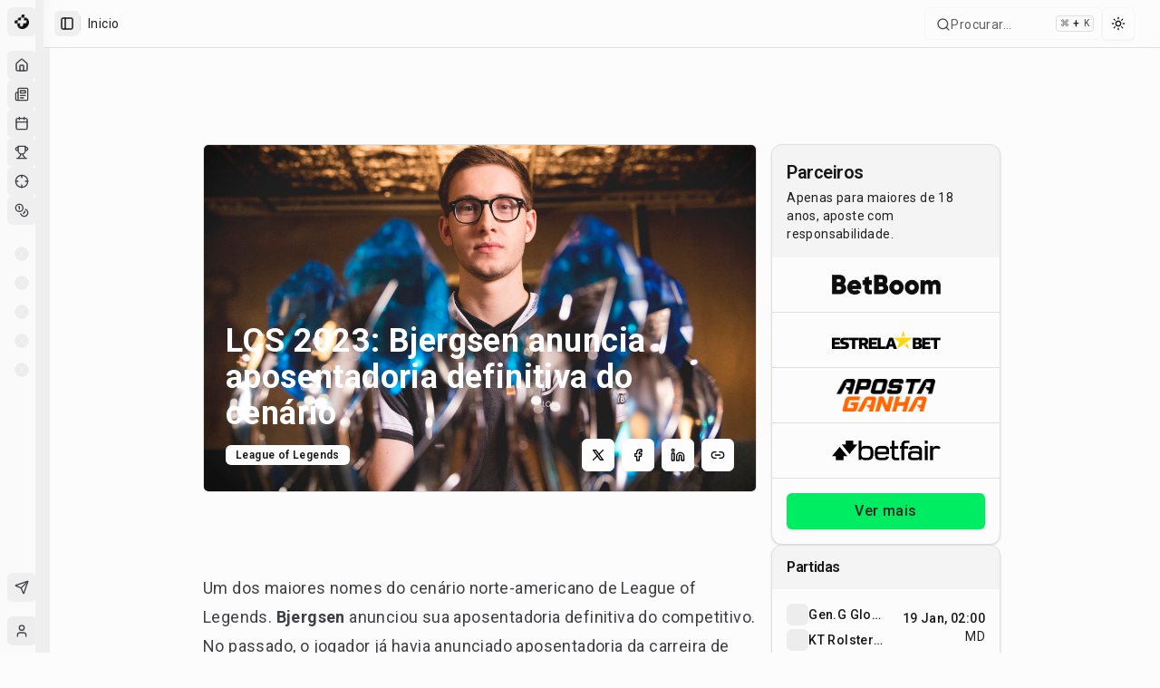

--- FILE ---
content_type: text/html; charset=utf-8
request_url: https://maisesports.com.br/lcs-2023-bjergsen-anuncia-aposentadoria-definitiva-do-cenario
body_size: 27880
content:
<!DOCTYPE html><html lang="pt-BR"><head><meta charSet="utf-8"/><meta name="viewport" content="width=device-width, initial-scale=1"/><link rel="preload" as="image" imageSrcSet="/_next/image?url=https%3A%2F%2Fnoticias.maisesports.com.br%2Fwp-content%2Fuploads%2F2017%2F12%2Fbjergsen.jpg&amp;w=640&amp;q=75 640w, /_next/image?url=https%3A%2F%2Fnoticias.maisesports.com.br%2Fwp-content%2Fuploads%2F2017%2F12%2Fbjergsen.jpg&amp;w=750&amp;q=75 750w, /_next/image?url=https%3A%2F%2Fnoticias.maisesports.com.br%2Fwp-content%2Fuploads%2F2017%2F12%2Fbjergsen.jpg&amp;w=828&amp;q=75 828w, /_next/image?url=https%3A%2F%2Fnoticias.maisesports.com.br%2Fwp-content%2Fuploads%2F2017%2F12%2Fbjergsen.jpg&amp;w=1080&amp;q=75 1080w, /_next/image?url=https%3A%2F%2Fnoticias.maisesports.com.br%2Fwp-content%2Fuploads%2F2017%2F12%2Fbjergsen.jpg&amp;w=1200&amp;q=75 1200w, /_next/image?url=https%3A%2F%2Fnoticias.maisesports.com.br%2Fwp-content%2Fuploads%2F2017%2F12%2Fbjergsen.jpg&amp;w=1920&amp;q=75 1920w, /_next/image?url=https%3A%2F%2Fnoticias.maisesports.com.br%2Fwp-content%2Fuploads%2F2017%2F12%2Fbjergsen.jpg&amp;w=2048&amp;q=75 2048w, /_next/image?url=https%3A%2F%2Fnoticias.maisesports.com.br%2Fwp-content%2Fuploads%2F2017%2F12%2Fbjergsen.jpg&amp;w=3840&amp;q=75 3840w" imageSizes="100vw"/><link rel="stylesheet" href="/_next/static/chunks/dc499773d2b0683b.css" data-precedence="next"/><link rel="stylesheet" href="/_next/static/chunks/6a5604451470e2f7.css" data-precedence="next"/><link rel="preload" as="script" fetchPriority="low" href="/_next/static/chunks/0515143bbf37a692.js"/><script src="/_next/static/chunks/202443545b167aef.js" async=""></script><script src="/_next/static/chunks/32989b80424f9817.js" async=""></script><script src="/_next/static/chunks/950103fe8d41cba8.js" async=""></script><script src="/_next/static/chunks/5a3ee4fbd988128b.js" async=""></script><script src="/_next/static/chunks/turbopack-6f501a8501d7c881.js" async=""></script><script src="/_next/static/chunks/973fe8af10b574e2.js" async=""></script><script src="/_next/static/chunks/6497953b0476d6d5.js" async=""></script><script src="/_next/static/chunks/a3dd2bb6b77ca038.js" async=""></script><script src="/_next/static/chunks/298602c86cc94e1f.js" async=""></script><script src="/_next/static/chunks/b17197db103e29f5.js" async=""></script><script src="/_next/static/chunks/07f3a716e777f7f0.js" async=""></script><script src="/_next/static/chunks/ad349f211a999c85.js" async=""></script><script src="/_next/static/chunks/d80b3790a119a285.js" async=""></script><script src="/_next/static/chunks/68e1631db41f66a9.js" async=""></script><script src="/_next/static/chunks/ac944735f89178b9.js" async=""></script><script src="/_next/static/chunks/414b6c02676cb32f.js" async=""></script><script src="/_next/static/chunks/b48092762168ae3c.js" async=""></script><script src="/_next/static/chunks/2ea4682250ff2b25.js" async=""></script><script src="/_next/static/chunks/82b0e2e4e52d542d.js" async=""></script><script src="/_next/static/chunks/99c48809b2d3c475.js" async=""></script><script src="/_next/static/chunks/f4d98ce9307d8ac6.js" async=""></script><script src="/_next/static/chunks/87869e54af04d3a9.js" async=""></script><script src="/_next/static/chunks/a4c46b4a89e2d68c.js" async=""></script><script src="/_next/static/chunks/95a70f3d99e5d150.js" async=""></script><script src="/_next/static/chunks/6725932327b43dc5.js" async=""></script><script src="/_next/static/chunks/18e64e4f4934346c.js" async=""></script><script src="/_next/static/chunks/5623ef28f145363b.js" async=""></script><script src="/_next/static/chunks/1c47f8d7c4f839a4.js" async=""></script><script src="/_next/static/chunks/39663d0659dde36d.js" async=""></script><script src="/_next/static/chunks/50cf9f355fbee97b.js" async=""></script><link rel="preload" href="/_next/static/chunks/7ec798f21f850415.css" as="style"/><link rel="preload" href="https://www.googletagmanager.com/gtag/js?id=G-GCZ0D717V4" as="script"/><meta name="apple-mobile-web-app-title" content="MaisEsports"/><meta name="apple-mobile-web-app-capable" content="yes"/><meta name="apple-mobile-web-app-status-bar-style" content="default"/><meta name="next-size-adjust" content=""/><script type="application/ld+json">{"@context":"https://schema.org","@type":"Organization","name":"Mais Esports","alternateName":"Mais Esports","url":"https://maisesports.com.br","logo":"https://maisesports.com.br/LOGO_MAIS_PRETO.png","sameAs":["https://twitter.com/maisesportsbr","https://www.instagram.com/maisesports","https://www.facebook.com/maisesports"]}</script><script type="application/ld+json">{"@context":"https://schema.org","@type":"WebSite","name":"Mais Esports","url":"https://maisesports.com.br","potentialAction":{"@type":"SearchAction","target":"https://maisesports.com.br/busca?q={search_term_string}","query-input":"required name=search_term_string"}}</script><script src="/_next/static/chunks/a6dad97d9634a72d.js" noModule=""></script></head><body class="roboto_892eecf1-module__Ed9Wnq__variable font-sans antialiased"><div hidden=""><!--$?--><template id="B:0"></template><!--/$--></div><!--$--><!--/$--><script>((a,b,c,d,e,f,g,h)=>{let i=document.documentElement,j=["light","dark"];function k(b){var c;(Array.isArray(a)?a:[a]).forEach(a=>{let c="class"===a,d=c&&f?e.map(a=>f[a]||a):e;c?(i.classList.remove(...d),i.classList.add(f&&f[b]?f[b]:b)):i.setAttribute(a,b)}),c=b,h&&j.includes(c)&&(i.style.colorScheme=c)}if(d)k(d);else try{let a=localStorage.getItem(b)||c,d=g&&"system"===a?window.matchMedia("(prefers-color-scheme: dark)").matches?"dark":"light":a;k(d)}catch(a){}})("class","theme","system",null,["light","dark"],null,true,true)</script><div class="flex min-h-screen w-full flex-col"><div style="--sidebar-width:16rem;--sidebar-width-icon:3rem" class="group/sidebar-wrapper flex min-h-svh w-full has-[[data-variant=inset]]:bg-sidebar"><div class="group peer hidden text-sidebar-foreground md:block" data-state="collapsed" data-collapsible="icon" data-variant="sidebar" data-side="left"><div class="relative w-[--sidebar-width] bg-transparent transition-[width] duration-200 ease-linear group-data-[collapsible=offcanvas]:w-0 group-data-[side=right]:rotate-180 group-data-[collapsible=icon]:w-[--sidebar-width-icon]"></div><div class="fixed inset-y-0 z-10 hidden h-svh w-[--sidebar-width] transition-[left,right,width] duration-200 ease-linear md:flex left-0 group-data-[collapsible=offcanvas]:left-[calc(var(--sidebar-width)*-1)] group-data-[collapsible=icon]:w-[--sidebar-width-icon] group-data-[side=left]:border-r group-data-[side=right]:border-l"><div data-sidebar="sidebar" class="flex h-full w-full flex-col bg-sidebar group-data-[variant=floating]:rounded-lg group-data-[variant=floating]:border group-data-[variant=floating]:border-sidebar-border group-data-[variant=floating]:shadow"><div data-sidebar="header" class="flex flex-col gap-2 p-2"><ul data-sidebar="menu" class="flex w-full min-w-0 flex-col gap-1"><a href="/"><li data-sidebar="menu-item" class="group/menu-item relative"><button data-sidebar="menu-button" data-size="default" data-active="false" class="peer/menu-button flex w-full items-center gap-2 overflow-hidden rounded-md p-2 text-left outline-none ring-sidebar-ring transition-[width,height,padding] focus-visible:ring-2 active:bg-sidebar-accent active:text-sidebar-accent-foreground disabled:pointer-events-none disabled:opacity-50 group-has-[[data-sidebar=menu-action]]/menu-item:pr-8 aria-disabled:pointer-events-none aria-disabled:opacity-50 data-[active=true]:bg-sidebar-accent data-[active=true]:font-medium data-[active=true]:text-sidebar-accent-foreground data-[state=open]:hover:bg-sidebar-accent data-[state=open]:hover:text-sidebar-accent-foreground group-data-[collapsible=icon]:!size-8 group-data-[collapsible=icon]:!p-2 [&amp;&gt;span:last-child]:truncate [&amp;&gt;svg]:size-4 [&amp;&gt;svg]:shrink-0 hover:bg-sidebar-accent hover:text-sidebar-accent-foreground h-8 text-sm"><img alt="Mais Esports" loading="lazy" width="20" height="20" decoding="async" data-nimg="1" style="color:transparent" srcSet="/_next/image?url=%2FLOGO_MAIS_PRETO.png&amp;w=32&amp;q=75 1x, /_next/image?url=%2FLOGO_MAIS_PRETO.png&amp;w=48&amp;q=75 2x" src="/_next/image?url=%2FLOGO_MAIS_PRETO.png&amp;w=48&amp;q=75"/><span class="text-base font-semibold text-[#0C0C0C] dark:text-[#FEFEFE]">Mais Esports</span></button></li></a></ul></div><div data-sidebar="content" class="flex min-h-0 flex-1 flex-col gap-2 overflow-auto group-data-[collapsible=icon]:overflow-hidden"><div data-sidebar="group" class="relative flex w-full min-w-0 flex-col p-2"><div data-sidebar="group-label" class="flex h-8 shrink-0 items-center rounded-md px-2 text-xs font-medium text-sidebar-foreground/70 outline-none ring-sidebar-ring transition-[margin,opacity] duration-200 ease-linear focus-visible:ring-2 [&amp;&gt;svg]:size-4 [&amp;&gt;svg]:shrink-0 group-data-[collapsible=icon]:-mt-8 group-data-[collapsible=icon]:opacity-0">Esports</div><ul data-sidebar="menu" class="flex w-full min-w-0 flex-col gap-1"><a href="/"><li data-sidebar="menu-item" class="group/menu-item relative"><button data-sidebar="menu-button" data-size="default" data-active="false" class="peer/menu-button flex w-full items-center gap-2 overflow-hidden rounded-md p-2 text-left outline-none ring-sidebar-ring transition-[width,height,padding] focus-visible:ring-2 active:bg-sidebar-accent active:text-sidebar-accent-foreground disabled:pointer-events-none disabled:opacity-50 group-has-[[data-sidebar=menu-action]]/menu-item:pr-8 aria-disabled:pointer-events-none aria-disabled:opacity-50 data-[active=true]:bg-sidebar-accent data-[active=true]:font-medium data-[active=true]:text-sidebar-accent-foreground data-[state=open]:hover:bg-sidebar-accent data-[state=open]:hover:text-sidebar-accent-foreground group-data-[collapsible=icon]:!size-8 group-data-[collapsible=icon]:!p-2 [&amp;&gt;span:last-child]:truncate [&amp;&gt;svg]:size-4 [&amp;&gt;svg]:shrink-0 hover:bg-sidebar-accent hover:text-sidebar-accent-foreground h-8 text-sm" data-state="closed"><svg xmlns="http://www.w3.org/2000/svg" width="24" height="24" viewBox="0 0 24 24" fill="none" stroke="currentColor" stroke-width="2" stroke-linecap="round" stroke-linejoin="round" class="lucide lucide-house"><path d="M15 21v-8a1 1 0 0 0-1-1h-4a1 1 0 0 0-1 1v8"></path><path d="M3 10a2 2 0 0 1 .709-1.528l7-5.999a2 2 0 0 1 2.582 0l7 5.999A2 2 0 0 1 21 10v9a2 2 0 0 1-2 2H5a2 2 0 0 1-2-2z"></path></svg><span>Início</span></button></li></a><a href="/noticias"><li data-sidebar="menu-item" class="group/menu-item relative"><button data-sidebar="menu-button" data-size="default" data-active="false" class="peer/menu-button flex w-full items-center gap-2 overflow-hidden rounded-md p-2 text-left outline-none ring-sidebar-ring transition-[width,height,padding] focus-visible:ring-2 active:bg-sidebar-accent active:text-sidebar-accent-foreground disabled:pointer-events-none disabled:opacity-50 group-has-[[data-sidebar=menu-action]]/menu-item:pr-8 aria-disabled:pointer-events-none aria-disabled:opacity-50 data-[active=true]:bg-sidebar-accent data-[active=true]:font-medium data-[active=true]:text-sidebar-accent-foreground data-[state=open]:hover:bg-sidebar-accent data-[state=open]:hover:text-sidebar-accent-foreground group-data-[collapsible=icon]:!size-8 group-data-[collapsible=icon]:!p-2 [&amp;&gt;span:last-child]:truncate [&amp;&gt;svg]:size-4 [&amp;&gt;svg]:shrink-0 hover:bg-sidebar-accent hover:text-sidebar-accent-foreground h-8 text-sm" data-state="closed"><svg xmlns="http://www.w3.org/2000/svg" width="24" height="24" viewBox="0 0 24 24" fill="none" stroke="currentColor" stroke-width="2" stroke-linecap="round" stroke-linejoin="round" class="lucide lucide-newspaper"><path d="M4 22h16a2 2 0 0 0 2-2V4a2 2 0 0 0-2-2H8a2 2 0 0 0-2 2v16a2 2 0 0 1-2 2Zm0 0a2 2 0 0 1-2-2v-9c0-1.1.9-2 2-2h2"></path><path d="M18 14h-8"></path><path d="M15 18h-5"></path><path d="M10 6h8v4h-8V6Z"></path></svg><span>Notícias</span></button></li></a><a href="/agenda"><li data-sidebar="menu-item" class="group/menu-item relative"><button data-sidebar="menu-button" data-size="default" data-active="false" class="peer/menu-button flex w-full items-center gap-2 overflow-hidden rounded-md p-2 text-left outline-none ring-sidebar-ring transition-[width,height,padding] focus-visible:ring-2 active:bg-sidebar-accent active:text-sidebar-accent-foreground disabled:pointer-events-none disabled:opacity-50 group-has-[[data-sidebar=menu-action]]/menu-item:pr-8 aria-disabled:pointer-events-none aria-disabled:opacity-50 data-[active=true]:bg-sidebar-accent data-[active=true]:font-medium data-[active=true]:text-sidebar-accent-foreground data-[state=open]:hover:bg-sidebar-accent data-[state=open]:hover:text-sidebar-accent-foreground group-data-[collapsible=icon]:!size-8 group-data-[collapsible=icon]:!p-2 [&amp;&gt;span:last-child]:truncate [&amp;&gt;svg]:size-4 [&amp;&gt;svg]:shrink-0 hover:bg-sidebar-accent hover:text-sidebar-accent-foreground h-8 text-sm" data-state="closed"><svg xmlns="http://www.w3.org/2000/svg" width="24" height="24" viewBox="0 0 24 24" fill="none" stroke="currentColor" stroke-width="2" stroke-linecap="round" stroke-linejoin="round" class="lucide lucide-calendar"><path d="M8 2v4"></path><path d="M16 2v4"></path><rect width="18" height="18" x="3" y="4" rx="2"></rect><path d="M3 10h18"></path></svg><span>Agenda</span></button></li></a><a href="/campeonatos"><li data-sidebar="menu-item" class="group/menu-item relative"><button data-sidebar="menu-button" data-size="default" data-active="false" class="peer/menu-button flex w-full items-center gap-2 overflow-hidden rounded-md p-2 text-left outline-none ring-sidebar-ring transition-[width,height,padding] focus-visible:ring-2 active:bg-sidebar-accent active:text-sidebar-accent-foreground disabled:pointer-events-none disabled:opacity-50 group-has-[[data-sidebar=menu-action]]/menu-item:pr-8 aria-disabled:pointer-events-none aria-disabled:opacity-50 data-[active=true]:bg-sidebar-accent data-[active=true]:font-medium data-[active=true]:text-sidebar-accent-foreground data-[state=open]:hover:bg-sidebar-accent data-[state=open]:hover:text-sidebar-accent-foreground group-data-[collapsible=icon]:!size-8 group-data-[collapsible=icon]:!p-2 [&amp;&gt;span:last-child]:truncate [&amp;&gt;svg]:size-4 [&amp;&gt;svg]:shrink-0 hover:bg-sidebar-accent hover:text-sidebar-accent-foreground h-8 text-sm" data-state="closed"><svg xmlns="http://www.w3.org/2000/svg" width="24" height="24" viewBox="0 0 24 24" fill="none" stroke="currentColor" stroke-width="2" stroke-linecap="round" stroke-linejoin="round" class="lucide lucide-trophy"><path d="M6 9H4.5a2.5 2.5 0 0 1 0-5H6"></path><path d="M18 9h1.5a2.5 2.5 0 0 0 0-5H18"></path><path d="M4 22h16"></path><path d="M10 14.66V17c0 .55-.47.98-.97 1.21C7.85 18.75 7 20.24 7 22"></path><path d="M14 14.66V17c0 .55.47.98.97 1.21C16.15 18.75 17 20.24 17 22"></path><path d="M18 2H6v7a6 6 0 0 0 12 0V2Z"></path></svg><span>Campeonatos</span></button></li></a><a href="/bolao"><li data-sidebar="menu-item" class="group/menu-item relative"><button data-sidebar="menu-button" data-size="default" data-active="false" class="peer/menu-button flex w-full items-center gap-2 overflow-hidden rounded-md p-2 text-left outline-none ring-sidebar-ring transition-[width,height,padding] focus-visible:ring-2 active:bg-sidebar-accent active:text-sidebar-accent-foreground disabled:pointer-events-none disabled:opacity-50 group-has-[[data-sidebar=menu-action]]/menu-item:pr-8 aria-disabled:pointer-events-none aria-disabled:opacity-50 data-[active=true]:bg-sidebar-accent data-[active=true]:font-medium data-[active=true]:text-sidebar-accent-foreground data-[state=open]:hover:bg-sidebar-accent data-[state=open]:hover:text-sidebar-accent-foreground group-data-[collapsible=icon]:!size-8 group-data-[collapsible=icon]:!p-2 [&amp;&gt;span:last-child]:truncate [&amp;&gt;svg]:size-4 [&amp;&gt;svg]:shrink-0 hover:bg-sidebar-accent hover:text-sidebar-accent-foreground h-8 text-sm" data-state="closed"><svg xmlns="http://www.w3.org/2000/svg" width="24" height="24" viewBox="0 0 24 24" fill="none" stroke="currentColor" stroke-width="2" stroke-linecap="round" stroke-linejoin="round" class="lucide lucide-crosshair"><circle cx="12" cy="12" r="10"></circle><line x1="22" x2="18" y1="12" y2="12"></line><line x1="6" x2="2" y1="12" y2="12"></line><line x1="12" x2="12" y1="6" y2="2"></line><line x1="12" x2="12" y1="22" y2="18"></line></svg><span>Bolão</span></button></li></a><a href="/apostas"><li data-sidebar="menu-item" class="group/menu-item relative"><button data-sidebar="menu-button" data-size="default" data-active="false" class="peer/menu-button flex w-full items-center gap-2 overflow-hidden rounded-md p-2 text-left outline-none ring-sidebar-ring transition-[width,height,padding] focus-visible:ring-2 active:bg-sidebar-accent active:text-sidebar-accent-foreground disabled:pointer-events-none disabled:opacity-50 group-has-[[data-sidebar=menu-action]]/menu-item:pr-8 aria-disabled:pointer-events-none aria-disabled:opacity-50 data-[active=true]:bg-sidebar-accent data-[active=true]:font-medium data-[active=true]:text-sidebar-accent-foreground data-[state=open]:hover:bg-sidebar-accent data-[state=open]:hover:text-sidebar-accent-foreground group-data-[collapsible=icon]:!size-8 group-data-[collapsible=icon]:!p-2 [&amp;&gt;span:last-child]:truncate [&amp;&gt;svg]:size-4 [&amp;&gt;svg]:shrink-0 hover:bg-sidebar-accent hover:text-sidebar-accent-foreground h-8 text-sm" data-state="closed"><svg xmlns="http://www.w3.org/2000/svg" width="24" height="24" viewBox="0 0 24 24" fill="none" stroke="currentColor" stroke-width="2" stroke-linecap="round" stroke-linejoin="round" class="lucide lucide-coins"><circle cx="8" cy="8" r="6"></circle><path d="M18.09 10.37A6 6 0 1 1 10.34 18"></path><path d="M7 6h1v4"></path><path d="m16.71 13.88.7.71-2.82 2.82"></path></svg><span>Apostas</span></button></li></a></ul></div><div data-sidebar="group" class="relative flex w-full min-w-0 flex-col p-2"><div data-sidebar="group-label" class="flex h-8 shrink-0 items-center rounded-md px-2 text-xs font-medium text-sidebar-foreground/70 outline-none ring-sidebar-ring transition-[margin,opacity] duration-200 ease-linear focus-visible:ring-2 [&amp;&gt;svg]:size-4 [&amp;&gt;svg]:shrink-0 group-data-[collapsible=icon]:-mt-8 group-data-[collapsible=icon]:opacity-0">Jogos</div><ul data-sidebar="menu" class="flex w-full min-w-0 flex-col gap-1"><li data-sidebar="menu-item" class="group/menu-item relative"><a data-sidebar="menu-button" data-size="default" data-active="false" class="peer/menu-button flex w-full items-center gap-2 overflow-hidden rounded-md p-2 text-left outline-none ring-sidebar-ring transition-[width,height,padding] focus-visible:ring-2 active:bg-sidebar-accent active:text-sidebar-accent-foreground disabled:pointer-events-none disabled:opacity-50 group-has-[[data-sidebar=menu-action]]/menu-item:pr-8 aria-disabled:pointer-events-none aria-disabled:opacity-50 data-[active=true]:bg-sidebar-accent data-[active=true]:font-medium data-[active=true]:text-sidebar-accent-foreground data-[state=open]:hover:bg-sidebar-accent data-[state=open]:hover:text-sidebar-accent-foreground group-data-[collapsible=icon]:!size-8 group-data-[collapsible=icon]:!p-2 [&amp;&gt;span:last-child]:truncate [&amp;&gt;svg]:size-4 [&amp;&gt;svg]:shrink-0 hover:bg-sidebar-accent hover:text-sidebar-accent-foreground h-8 text-sm" data-state="closed" href="/jogos/league-of-legends"><span class="relative flex shrink-0 overflow-hidden h-4 w-4 bg-secondary rounded-md"><span class="flex h-full w-full items-center justify-center rounded-full bg-muted"></span></span><span class="sr-only">League of Legends</span></a></li><li data-sidebar="menu-item" class="group/menu-item relative"><a data-sidebar="menu-button" data-size="default" data-active="false" class="peer/menu-button flex w-full items-center gap-2 overflow-hidden rounded-md p-2 text-left outline-none ring-sidebar-ring transition-[width,height,padding] focus-visible:ring-2 active:bg-sidebar-accent active:text-sidebar-accent-foreground disabled:pointer-events-none disabled:opacity-50 group-has-[[data-sidebar=menu-action]]/menu-item:pr-8 aria-disabled:pointer-events-none aria-disabled:opacity-50 data-[active=true]:bg-sidebar-accent data-[active=true]:font-medium data-[active=true]:text-sidebar-accent-foreground data-[state=open]:hover:bg-sidebar-accent data-[state=open]:hover:text-sidebar-accent-foreground group-data-[collapsible=icon]:!size-8 group-data-[collapsible=icon]:!p-2 [&amp;&gt;span:last-child]:truncate [&amp;&gt;svg]:size-4 [&amp;&gt;svg]:shrink-0 hover:bg-sidebar-accent hover:text-sidebar-accent-foreground h-8 text-sm" data-state="closed" href="/jogos/valorant"><span class="relative flex shrink-0 overflow-hidden h-4 w-4 bg-secondary rounded-md"><span class="flex h-full w-full items-center justify-center rounded-full bg-muted"></span></span><span class="sr-only">VALORANT</span></a></li><li data-sidebar="menu-item" class="group/menu-item relative"><a data-sidebar="menu-button" data-size="default" data-active="false" class="peer/menu-button flex w-full items-center gap-2 overflow-hidden rounded-md p-2 text-left outline-none ring-sidebar-ring transition-[width,height,padding] focus-visible:ring-2 active:bg-sidebar-accent active:text-sidebar-accent-foreground disabled:pointer-events-none disabled:opacity-50 group-has-[[data-sidebar=menu-action]]/menu-item:pr-8 aria-disabled:pointer-events-none aria-disabled:opacity-50 data-[active=true]:bg-sidebar-accent data-[active=true]:font-medium data-[active=true]:text-sidebar-accent-foreground data-[state=open]:hover:bg-sidebar-accent data-[state=open]:hover:text-sidebar-accent-foreground group-data-[collapsible=icon]:!size-8 group-data-[collapsible=icon]:!p-2 [&amp;&gt;span:last-child]:truncate [&amp;&gt;svg]:size-4 [&amp;&gt;svg]:shrink-0 hover:bg-sidebar-accent hover:text-sidebar-accent-foreground h-8 text-sm" data-state="closed" href="/jogos/cs-go"><span class="relative flex shrink-0 overflow-hidden h-4 w-4 bg-secondary rounded-md"><span class="flex h-full w-full items-center justify-center rounded-full bg-muted"></span></span><span class="sr-only">Counter-Strike 2</span></a></li><li data-sidebar="menu-item" class="group/menu-item relative"><a data-sidebar="menu-button" data-size="default" data-active="false" class="peer/menu-button flex w-full items-center gap-2 overflow-hidden rounded-md p-2 text-left outline-none ring-sidebar-ring transition-[width,height,padding] focus-visible:ring-2 active:bg-sidebar-accent active:text-sidebar-accent-foreground disabled:pointer-events-none disabled:opacity-50 group-has-[[data-sidebar=menu-action]]/menu-item:pr-8 aria-disabled:pointer-events-none aria-disabled:opacity-50 data-[active=true]:bg-sidebar-accent data-[active=true]:font-medium data-[active=true]:text-sidebar-accent-foreground data-[state=open]:hover:bg-sidebar-accent data-[state=open]:hover:text-sidebar-accent-foreground group-data-[collapsible=icon]:!size-8 group-data-[collapsible=icon]:!p-2 [&amp;&gt;span:last-child]:truncate [&amp;&gt;svg]:size-4 [&amp;&gt;svg]:shrink-0 hover:bg-sidebar-accent hover:text-sidebar-accent-foreground h-8 text-sm" data-state="closed" href="/jogos/dota-2"><span class="relative flex shrink-0 overflow-hidden h-4 w-4 bg-secondary rounded-md"><span class="flex h-full w-full items-center justify-center rounded-full bg-muted"></span></span><span class="sr-only">Dota 2</span></a></li><li data-sidebar="menu-item" class="group/menu-item relative"><a data-sidebar="menu-button" data-size="default" data-active="false" class="peer/menu-button flex w-full items-center gap-2 overflow-hidden rounded-md p-2 text-left outline-none ring-sidebar-ring transition-[width,height,padding] focus-visible:ring-2 active:bg-sidebar-accent active:text-sidebar-accent-foreground disabled:pointer-events-none disabled:opacity-50 group-has-[[data-sidebar=menu-action]]/menu-item:pr-8 aria-disabled:pointer-events-none aria-disabled:opacity-50 data-[active=true]:bg-sidebar-accent data-[active=true]:font-medium data-[active=true]:text-sidebar-accent-foreground data-[state=open]:hover:bg-sidebar-accent data-[state=open]:hover:text-sidebar-accent-foreground group-data-[collapsible=icon]:!size-8 group-data-[collapsible=icon]:!p-2 [&amp;&gt;span:last-child]:truncate [&amp;&gt;svg]:size-4 [&amp;&gt;svg]:shrink-0 hover:bg-sidebar-accent hover:text-sidebar-accent-foreground h-8 text-sm" data-state="closed" href="/jogos/r6-siege"><span class="relative flex shrink-0 overflow-hidden h-4 w-4 bg-secondary rounded-md"><span class="flex h-full w-full items-center justify-center rounded-full bg-muted"></span></span><span class="sr-only">Rainbow Six Siege</span></a></li></ul></div><div data-sidebar="group" class="relative flex w-full min-w-0 flex-col p-2"><div data-sidebar="group-label" class="flex h-8 shrink-0 items-center rounded-md px-2 text-xs font-medium text-sidebar-foreground/70 outline-none ring-sidebar-ring transition-[margin,opacity] duration-200 ease-linear focus-visible:ring-2 [&amp;&gt;svg]:size-4 [&amp;&gt;svg]:shrink-0 group-data-[collapsible=icon]:-mt-8 group-data-[collapsible=icon]:opacity-0">Campeonatos</div><ul data-sidebar="menu" class="flex w-full min-w-0 flex-col gap-1"></ul></div><div data-sidebar="group" class="relative flex w-full min-w-0 flex-col p-2 mt-auto"><div data-sidebar="group-content" class="w-full text-sm"><ul data-sidebar="menu" class="flex w-full min-w-0 flex-col gap-1"><li data-sidebar="menu-item" class="group/menu-item relative" type="button" aria-haspopup="dialog" aria-expanded="false" aria-controls="radix-_R_255ivadb_" data-state="closed"><button data-sidebar="menu-button" data-size="sm" data-active="false" class="peer/menu-button flex w-full items-center gap-2 overflow-hidden rounded-md p-2 text-left outline-none ring-sidebar-ring transition-[width,height,padding] focus-visible:ring-2 active:bg-sidebar-accent active:text-sidebar-accent-foreground disabled:pointer-events-none disabled:opacity-50 group-has-[[data-sidebar=menu-action]]/menu-item:pr-8 aria-disabled:pointer-events-none aria-disabled:opacity-50 data-[active=true]:bg-sidebar-accent data-[active=true]:font-medium data-[active=true]:text-sidebar-accent-foreground data-[state=open]:hover:bg-sidebar-accent data-[state=open]:hover:text-sidebar-accent-foreground group-data-[collapsible=icon]:!size-8 group-data-[collapsible=icon]:!p-2 [&amp;&gt;span:last-child]:truncate [&amp;&gt;svg]:size-4 [&amp;&gt;svg]:shrink-0 hover:bg-sidebar-accent hover:text-sidebar-accent-foreground h-7 text-xs"><svg xmlns="http://www.w3.org/2000/svg" width="24" height="24" viewBox="0 0 24 24" fill="none" stroke="currentColor" stroke-width="2" stroke-linecap="round" stroke-linejoin="round" class="lucide lucide-send"><path d="M14.536 21.686a.5.5 0 0 0 .937-.024l6.5-19a.496.496 0 0 0-.635-.635l-19 6.5a.5.5 0 0 0-.024.937l7.93 3.18a2 2 0 0 1 1.112 1.11z"></path><path d="m21.854 2.147-10.94 10.939"></path></svg><span>Feedback</span></button></li></ul></div></div></div><div data-sidebar="footer" class="flex flex-col gap-2 p-2"><ul data-sidebar="menu" class="flex w-full min-w-0 flex-col gap-1"><li data-sidebar="menu-item" class="group/menu-item relative"><a href="/login"><button data-sidebar="menu-button" data-size="lg" data-active="false" class="peer/menu-button flex w-full items-center gap-2 overflow-hidden rounded-md p-2 text-left outline-none ring-sidebar-ring transition-[width,height,padding] focus-visible:ring-2 active:bg-sidebar-accent active:text-sidebar-accent-foreground disabled:pointer-events-none disabled:opacity-50 group-has-[[data-sidebar=menu-action]]/menu-item:pr-8 aria-disabled:pointer-events-none aria-disabled:opacity-50 data-[active=true]:bg-sidebar-accent data-[active=true]:font-medium data-[active=true]:text-sidebar-accent-foreground data-[state=open]:hover:bg-sidebar-accent data-[state=open]:hover:text-sidebar-accent-foreground group-data-[collapsible=icon]:!size-8 [&amp;&gt;span:last-child]:truncate [&amp;&gt;svg]:size-4 [&amp;&gt;svg]:shrink-0 hover:bg-sidebar-accent hover:text-sidebar-accent-foreground h-12 text-sm group-data-[collapsible=icon]:!p-0 data-[state=open]:bg-sidebar-accent data-[state=open]:text-sidebar-accent-foreground"><span class="relative flex shrink-0 overflow-hidden h-8 w-8 rounded-md"><span class="h-full w-full bg-muted flex items-center justify-center rounded-md uppercase"><svg xmlns="http://www.w3.org/2000/svg" width="24" height="24" viewBox="0 0 24 24" fill="none" stroke="currentColor" stroke-width="2" stroke-linecap="round" stroke-linejoin="round" class="lucide lucide-user size-4"><path d="M19 21v-2a4 4 0 0 0-4-4H9a4 4 0 0 0-4 4v2"></path><circle cx="12" cy="7" r="4"></circle></svg></span></span><div class="grid flex-1 text-left text-sm leading-tight"><span class="truncate font-semibold">Convidado</span><span class="truncate text-xs">Faça login para continuar</span></div><svg xmlns="http://www.w3.org/2000/svg" width="24" height="24" viewBox="0 0 24 24" fill="none" stroke="currentColor" stroke-width="2" stroke-linecap="round" stroke-linejoin="round" class="lucide lucide-log-in ml-auto size-4"><path d="M15 3h4a2 2 0 0 1 2 2v14a2 2 0 0 1-2 2h-4"></path><polyline points="10 17 15 12 10 7"></polyline><line x1="15" x2="3" y1="12" y2="12"></line></svg></button></a></li></ul></div><button data-sidebar="rail" aria-label="Toggle Sidebar" tabindex="-1" title="Toggle Sidebar" class="absolute inset-y-0 z-20 hidden w-4 -translate-x-1/2 transition-all ease-linear after:absolute after:inset-y-0 after:left-1/2 after:w-[2px] hover:after:bg-sidebar-border group-data-[side=left]:-right-4 group-data-[side=right]:left-0 sm:flex [[data-side=left]_&amp;]:cursor-w-resize [[data-side=right]_&amp;]:cursor-e-resize [[data-side=left][data-state=collapsed]_&amp;]:cursor-e-resize [[data-side=right][data-state=collapsed]_&amp;]:cursor-w-resize group-data-[collapsible=offcanvas]:translate-x-0 group-data-[collapsible=offcanvas]:after:left-full group-data-[collapsible=offcanvas]:hover:bg-sidebar [[data-side=left][data-collapsible=offcanvas]_&amp;]:-right-2 [[data-side=right][data-collapsible=offcanvas]_&amp;]:-left-2"></button></div></div></div><main class="relative flex w-full flex-1 flex-col bg-background md:peer-data-[variant=inset]:m-2 md:peer-data-[state=collapsed]:peer-data-[variant=inset]:ml-2 md:peer-data-[variant=inset]:ml-0 md:peer-data-[variant=inset]:rounded-xl md:peer-data-[variant=inset]:shadow"><header class="sticky top-0 z-50 flex shrink-0 items-center gap-2 border-b bg-background/95 backdrop-blur supports-[backdrop-filter]:bg-background/60 p-4 pt-2 pb-2"><button class="inline-flex items-center justify-center gap-2 whitespace-nowrap rounded-md text-sm font-medium transition-colors focus-visible:outline-none focus-visible:ring-1 focus-visible:ring-ring disabled:pointer-events-none disabled:opacity-50 [&amp;_svg]:pointer-events-none [&amp;_svg]:size-4 [&amp;_svg]:shrink-0 hover:bg-accent hover:text-accent-foreground h-7 w-7 -ml-1" data-sidebar="trigger"><svg xmlns="http://www.w3.org/2000/svg" width="24" height="24" viewBox="0 0 24 24" fill="none" stroke="currentColor" stroke-width="2" stroke-linecap="round" stroke-linejoin="round" class="lucide lucide-panel-left" aria-hidden="true"><rect width="18" height="18" x="3" y="3" rx="2"></rect><path d="M9 3v18"></path></svg><span class="sr-only">Toggle Sidebar</span></button><div data-orientation="vertical" role="none" class="shrink-0 bg-border w-[1px] mr-2 h-4"></div><div><nav aria-label="breadcrumb"><ol class="flex flex-wrap items-center gap-1.5 break-words text-sm text-muted-foreground sm:gap-2.5"><li class="inline-flex items-center gap-1.5"><a class="transition-colors hover:text-foreground" href="/">Inicio</a></li></ol></nav></div><div class="flex gap-0 md:gap-4 ml-auto md:px-3"><button type="button" class="border-input bg-background text-foreground placeholder:text-muted-foreground/70 focus-visible:border-ring focus-visible:ring-ring/50 inline-flex h-9 w-fit rounded-md border px-3 py-2 text-sm shadow-xs transition-[color,box-shadow] outline-none focus-visible:ring-[3px]"><span class="flex grow items-center gap-0 md:gap-3"><svg xmlns="http://www.w3.org/2000/svg" width="16" height="16" viewBox="0 0 24 24" fill="none" stroke="currentColor" stroke-width="2" stroke-linecap="round" stroke-linejoin="round" class="lucide lucide-search text-muted-foreground/80" aria-hidden="true"><circle cx="11" cy="11" r="8"></circle><path d="m21 21-4.3-4.3"></path></svg><span class="hidden md:inline-flex text-muted-foreground/70 font-normal">Procurar...</span></span><kbd class="hidden md:inline-flex bg-background text-muted-foreground/70 ms-12 -me-1 h-5 max-h-full items-center rounded border px-1 font-[inherit] text-[0.625rem] font-medium space-x-1"><p>⌘</p><span class="text-muted-foreground text-xs">+</span><p>K</p></kbd></button><div tabindex="-1" class="flex h-full w-full flex-col overflow-hidden rounded-md bg-popover text-popover-foreground [&amp;&gt;div]:max-w-4xl [&amp;&gt;div]:w-[90vw] md:[&amp;&gt;div]:w-[80vw] lg:[&amp;&gt;div]:w-[70vw] [&amp;&gt;div]:max-h-[80vh]" cmdk-root=""><label cmdk-label="" for="radix-_R_58pivadbH2_" id="radix-_R_58pivadbH1_" style="position:absolute;width:1px;height:1px;padding:0;margin:-1px;overflow:hidden;clip:rect(0, 0, 0, 0);white-space:nowrap;border-width:0"></label></div><div class="hidden md:block"><button class="inline-flex items-center justify-center gap-2 whitespace-nowrap rounded-md text-sm font-medium transition-colors focus-visible:outline-none focus-visible:ring-1 focus-visible:ring-ring disabled:pointer-events-none disabled:opacity-50 [&amp;_svg]:pointer-events-none [&amp;_svg]:size-4 [&amp;_svg]:shrink-0 border border-input bg-background shadow-sm hover:bg-accent hover:text-accent-foreground h-9 w-9" aria-label="Select theme" type="button" id="radix-_R_1opivadb_" aria-haspopup="menu" aria-expanded="false" data-state="closed"><svg xmlns="http://www.w3.org/2000/svg" width="16" height="16" viewBox="0 0 24 24" fill="none" stroke="currentColor" stroke-width="2" stroke-linecap="round" stroke-linejoin="round" class="lucide lucide-sun" aria-hidden="true"><circle cx="12" cy="12" r="4"></circle><path d="M12 2v2"></path><path d="M12 20v2"></path><path d="m4.93 4.93 1.41 1.41"></path><path d="m17.66 17.66 1.41 1.41"></path><path d="M2 12h2"></path><path d="M20 12h2"></path><path d="m6.34 17.66-1.41 1.41"></path><path d="m19.07 4.93-1.41 1.41"></path></svg></button></div></div></header><div class="flex flex-1 gap-4 p-4"><div class="hidden lg:block w-40 flex-shrink-0"><div class="sticky top-20"><div class="google-ad " style="min-height:600px;width:160px"><div><div></div></div></div></div></div><div class="flex flex-1 flex-col gap-4 min-w-0 container mx-auto px-0"><div class="flex justify-center"><div class="block xl:hidden"><div class="flex-shrink-0"><div class="flex justify-center"><div class="google-ad " style="min-height:250px;width:250px"><div><div></div></div></div></div></div></div><div class="hidden xl:block"><div class="flex w-full justify-center"><div class="google-ad " style="min-height:90px;width:728px"><div><div></div></div></div></div></div></div><div class="grid flex-1 items-start gap-4 lg:grid-cols-10"><div class="flex flex-col gap-2 md:gap-4 lg:col-span-7"><div class="relative h-96 border rounded-md overflow-hidden"><div class="relative h-96"><img alt="LCS 2023: Bjergsen anuncia aposentadoria definitiva do cenário" decoding="async" data-nimg="fill" class="object-cover w-full h-full" style="position:absolute;height:100%;width:100%;left:0;top:0;right:0;bottom:0;color:transparent" sizes="100vw" srcSet="/_next/image?url=https%3A%2F%2Fnoticias.maisesports.com.br%2Fwp-content%2Fuploads%2F2017%2F12%2Fbjergsen.jpg&amp;w=640&amp;q=75 640w, /_next/image?url=https%3A%2F%2Fnoticias.maisesports.com.br%2Fwp-content%2Fuploads%2F2017%2F12%2Fbjergsen.jpg&amp;w=750&amp;q=75 750w, /_next/image?url=https%3A%2F%2Fnoticias.maisesports.com.br%2Fwp-content%2Fuploads%2F2017%2F12%2Fbjergsen.jpg&amp;w=828&amp;q=75 828w, /_next/image?url=https%3A%2F%2Fnoticias.maisesports.com.br%2Fwp-content%2Fuploads%2F2017%2F12%2Fbjergsen.jpg&amp;w=1080&amp;q=75 1080w, /_next/image?url=https%3A%2F%2Fnoticias.maisesports.com.br%2Fwp-content%2Fuploads%2F2017%2F12%2Fbjergsen.jpg&amp;w=1200&amp;q=75 1200w, /_next/image?url=https%3A%2F%2Fnoticias.maisesports.com.br%2Fwp-content%2Fuploads%2F2017%2F12%2Fbjergsen.jpg&amp;w=1920&amp;q=75 1920w, /_next/image?url=https%3A%2F%2Fnoticias.maisesports.com.br%2Fwp-content%2Fuploads%2F2017%2F12%2Fbjergsen.jpg&amp;w=2048&amp;q=75 2048w, /_next/image?url=https%3A%2F%2Fnoticias.maisesports.com.br%2Fwp-content%2Fuploads%2F2017%2F12%2Fbjergsen.jpg&amp;w=3840&amp;q=75 3840w" src="/_next/image?url=https%3A%2F%2Fnoticias.maisesports.com.br%2Fwp-content%2Fuploads%2F2017%2F12%2Fbjergsen.jpg&amp;w=3840&amp;q=75"/><div class="absolute inset-0 bg-gradient-to-t from-black/80 to-transparent"></div><div class="absolute bottom-0 left-0 p-6 w-full"><h1 class="text-white text-3xl md:text-4xl font-bold mb-2">LCS 2023: Bjergsen anuncia aposentadoria definitiva do cenário</h1><div class="flex items-center gap-3 text-sm text-gray-300"><div class="flex items-center gap-2"><a href="/noticias/categorias/league-of-legends"><div class="inline-flex items-center rounded-md border px-2.5 py-0.5 text-xs font-semibold transition-colors focus:outline-none focus:ring-2 focus:ring-ring focus:ring-offset-2 border-transparent bg-secondary text-secondary-foreground hover:bg-secondary/80">League of Legends</div></a></div><div class="ml-auto"><div class="flex items-center space-x-2"><button class="inline-flex items-center justify-center gap-2 whitespace-nowrap rounded-md text-sm font-medium transition-colors focus-visible:outline-none focus-visible:ring-1 focus-visible:ring-ring disabled:pointer-events-none disabled:opacity-50 [&amp;_svg]:pointer-events-none [&amp;_svg]:size-4 [&amp;_svg]:shrink-0 border-input shadow-sm hover:text-accent-foreground h-9 w-9 bg-secondary border hover:bg-secondary/80" data-state="closed"><svg xmlns="http://www.w3.org/2000/svg" width="24" height="24" viewBox="0 0 24 24" fill="none" stroke="currentColor" stroke-width="2" stroke-linecap="round" stroke-linejoin="round" class="tabler-icon tabler-icon-brand-x h-4 w-4 text-black dark:text-white"><path d="M4 4l11.733 16h4.267l-11.733 -16z"></path><path d="M4 20l6.768 -6.768m2.46 -2.46l6.772 -6.772"></path></svg><span class="sr-only">Compartilhe no X (Twitter)</span></button><button class="inline-flex items-center justify-center gap-2 whitespace-nowrap rounded-md text-sm font-medium transition-colors focus-visible:outline-none focus-visible:ring-1 focus-visible:ring-ring disabled:pointer-events-none disabled:opacity-50 [&amp;_svg]:pointer-events-none [&amp;_svg]:size-4 [&amp;_svg]:shrink-0 border-input shadow-sm hover:text-accent-foreground h-9 w-9 bg-secondary border hover:bg-secondary/80" data-state="closed"><svg xmlns="http://www.w3.org/2000/svg" width="24" height="24" viewBox="0 0 24 24" fill="none" stroke="currentColor" stroke-width="2" stroke-linecap="round" stroke-linejoin="round" class="tabler-icon tabler-icon-brand-facebook h-4 w-4 text-black dark:text-white"><path d="M7 10v4h3v7h4v-7h3l1 -4h-4v-2a1 1 0 0 1 1 -1h3v-4h-3a5 5 0 0 0 -5 5v2h-3"></path></svg><span class="sr-only">Compartilhe no Facebook</span></button><button class="inline-flex items-center justify-center gap-2 whitespace-nowrap rounded-md text-sm font-medium transition-colors focus-visible:outline-none focus-visible:ring-1 focus-visible:ring-ring disabled:pointer-events-none disabled:opacity-50 [&amp;_svg]:pointer-events-none [&amp;_svg]:size-4 [&amp;_svg]:shrink-0 border-input shadow-sm hover:text-accent-foreground h-9 w-9 bg-secondary border hover:bg-secondary/80" data-state="closed"><svg xmlns="http://www.w3.org/2000/svg" width="24" height="24" viewBox="0 0 24 24" fill="none" stroke="currentColor" stroke-width="2" stroke-linecap="round" stroke-linejoin="round" class="lucide lucide-linkedin h-4 w-4 text-black dark:text-white"><path d="M16 8a6 6 0 0 1 6 6v7h-4v-7a2 2 0 0 0-2-2 2 2 0 0 0-2 2v7h-4v-7a6 6 0 0 1 6-6z"></path><rect width="4" height="12" x="2" y="9"></rect><circle cx="4" cy="4" r="2"></circle></svg><span class="sr-only">Compartilhe no LinkedIn</span></button><button class="inline-flex items-center justify-center gap-2 whitespace-nowrap rounded-md text-sm font-medium transition-colors focus-visible:outline-none focus-visible:ring-1 focus-visible:ring-ring disabled:pointer-events-none disabled:opacity-50 [&amp;_svg]:pointer-events-none [&amp;_svg]:size-4 [&amp;_svg]:shrink-0 border-input shadow-sm hover:text-accent-foreground h-9 w-9 bg-secondary border hover:bg-secondary/80" data-state="closed"><svg xmlns="http://www.w3.org/2000/svg" width="24" height="24" viewBox="0 0 24 24" fill="none" stroke="currentColor" stroke-width="2" stroke-linecap="round" stroke-linejoin="round" class="lucide lucide-link2 h-4 w-4 text-black dark:text-white"><path d="M9 17H7A5 5 0 0 1 7 7h2"></path><path d="M15 7h2a5 5 0 1 1 0 10h-2"></path><line x1="8" x2="16" y1="12" y2="12"></line></svg><span class="sr-only">Copiar link</span></button></div></div></div></div></div></div><div class="block xl:hidden"><div class="flex-shrink-0"><div class="flex justify-center"><div class="google-ad " style="min-height:250px;width:250px"><div><div></div></div></div></div></div></div><div class="hidden xl:block"><div class="flex w-full justify-center"><div class="google-ad " style="min-height:90px;width:728px"><div><div></div></div></div></div></div><article class="prose prose-zinc prose-sm sm:prose-base lg:prose-lg dark:prose-invert max-w-none prose-headings:scroll-mt-20 prose-img:rounded-lg prose-img:mx-auto prose-img:my-0 prose-p:text-sm sm:prose-p:text-base prose-p:leading-relaxed prose-h1:text-xl sm:prose-h1:text-2xl lg:prose-h1:text-3xl prose-h2:text-lg sm:prose-h2:text-xl lg:prose-h2:text-2xl prose-h3:text-base sm:prose-h3:text-lg lg:prose-h3:text-xl prose-ul:pl-4 sm:prose-ul:pl-6 prose-ol:pl-4 sm:prose-ol:pl-6 prose-blockquote:border-l-4 prose-blockquote:pl-4 sm:prose-blockquote:pl-6 prose-blockquote:italic prose-blockquote:text-muted-foreground"><div><div class="px-2 sm:px-0"><p>Um dos maiores nomes do cenário norte-americano de <a data-test-id="article-data-link" href="/league-of-legends/">League of Legends</a>. <strong>Bjergsen</strong> anunciou sua aposentadoria definitiva do competitivo. No passado, o jogador já havia anunciado aposentadoria da carreira de jogador, mas continuou atuando como treinador antes de voltar a jogar.</p><blockquote class="twitter-tweet"><p dir="ltr" lang="en">My farewell <a href="https://t.co/xCM3NRrHu0">pic.twitter.com/xCM3NRrHu0</a></p><p>— Bjergsen (@Bjergsen) <a href="https://twitter.com/Bjergsen/status/1644430982400073728?ref_src=twsrc%5Etfw">April 7, 2023</a></p></blockquote><p></p><p>Em vídeo, Bjergsen afirma que não tem a mesma motivação de antes para disputar e vencer campeonatos. O jogador ressalta que dedicou quase metade da sua vida ao LoL, por isso agora quer tirar um tempo para si mesmo, sua família e amigos, por isso não assumirá nenhuma posição na indústria, nem mesmo a de streamer.</p><p>O mid laner também fez questão de ressaltar que sua decisão já é algo que ele vem pensando há tempos, e não tem relação com o resultado da 100 Thieves no último split. Ele agradeceu seus companheiros de equipe e donos da organização e desejou sorte para que eles possam conquistar o título no segundo split da <a data-test-id="article-data-link" href="/campeonatos/lol-lcs-2023-1-split-tabela-jogos-horario/">LCS 2023</a>.</p><h2>Carreira de Bjergsen na LCS NA</h2></div><div class="not-prose my-6 sm:my-8 flex flex-col items-center gap-3 sm:gap-4"><div class="relative flex items-center w-full"><hr class="flex-grow border-t border-border"/><span class="px-2 sm:px-4 text-xs text-muted-foreground uppercase tracking-wide">Continue depois da publicidade</span><hr class="flex-grow border-t border-border"/></div><div class="w-full max-w-4xl"><div class="block xl:hidden"><div class="flex-shrink-0"><div class="flex justify-center"><div class="google-ad " style="min-height:250px;width:250px"><div><div></div></div></div></div></div></div><div class="hidden xl:block"><div class="flex w-full justify-center"><div class="google-ad " style="min-height:90px;width:728px"><div><div></div></div></div></div></div></div><div class="relative flex items-center w-full"><hr class="flex-grow border-t border-border"/></div></div></div><figure class="my-4 sm:my-6"><button type="button" class="relative w-full border rounded-md overflow-hidden cursor-zoom-in hover:opacity-90 transition-opacity flex items-center justify-center min-h-[200px] bg-muted" aria-label="Ampliar imagem: Bjergsen"><img alt="Bjergsen" loading="lazy" width="900" height="600" decoding="async" data-nimg="1" class="object-contain w-full h-auto max-h-[70vh]" style="color:transparent" sizes="(max-width: 640px) 100vw, (max-width: 768px) 90vw, (max-width: 1024px) 80vw, 900px" srcSet="/_next/image?url=http%3A%2F%2Fnoticias.maisesports.com.br%2Fwp-content%2Fuploads%2F2017%2F12%2Fbjergsen-800x580.jpg&amp;w=640&amp;q=75 640w, /_next/image?url=http%3A%2F%2Fnoticias.maisesports.com.br%2Fwp-content%2Fuploads%2F2017%2F12%2Fbjergsen-800x580.jpg&amp;w=750&amp;q=75 750w, /_next/image?url=http%3A%2F%2Fnoticias.maisesports.com.br%2Fwp-content%2Fuploads%2F2017%2F12%2Fbjergsen-800x580.jpg&amp;w=828&amp;q=75 828w, /_next/image?url=http%3A%2F%2Fnoticias.maisesports.com.br%2Fwp-content%2Fuploads%2F2017%2F12%2Fbjergsen-800x580.jpg&amp;w=1080&amp;q=75 1080w, /_next/image?url=http%3A%2F%2Fnoticias.maisesports.com.br%2Fwp-content%2Fuploads%2F2017%2F12%2Fbjergsen-800x580.jpg&amp;w=1200&amp;q=75 1200w, /_next/image?url=http%3A%2F%2Fnoticias.maisesports.com.br%2Fwp-content%2Fuploads%2F2017%2F12%2Fbjergsen-800x580.jpg&amp;w=1920&amp;q=75 1920w, /_next/image?url=http%3A%2F%2Fnoticias.maisesports.com.br%2Fwp-content%2Fuploads%2F2017%2F12%2Fbjergsen-800x580.jpg&amp;w=2048&amp;q=75 2048w, /_next/image?url=http%3A%2F%2Fnoticias.maisesports.com.br%2Fwp-content%2Fuploads%2F2017%2F12%2Fbjergsen-800x580.jpg&amp;w=3840&amp;q=75 3840w" src="/_next/image?url=http%3A%2F%2Fnoticias.maisesports.com.br%2Fwp-content%2Fuploads%2F2017%2F12%2Fbjergsen-800x580.jpg&amp;w=3840&amp;q=75"/></button><figcaption class="text-xs sm:text-sm text-muted-foreground text-center mt-2 px-2 sm:px-4 leading-relaxed">Bjergsen com seus troféus da LCS (Foto: LoL Esports)</figcaption></figure><!--$!--><template data-dgst="BAILOUT_TO_CLIENT_SIDE_RENDERING"></template><!--/$--><div><div class="px-2 sm:px-0"><p>Bjergsen atuou como jogador profissional desde 2012 e começou sua carreira na Europa. O jogador teve boas atuações na Copenhagen Wolves e também passou pela NiP, antes de se juntar à TSM.</p><p>Na LCS, Bjergsen colecionou diversos títulos junto à TSM. Ele venceu a competição seis vezes, sendo um dos mais vitoriosos da região. Em 2021, o mid laner optou pela aposentadoria, mas continuou na TSM atuando como treinador; apesar da equipe não ter conseguido títulos, conquistou bons resultados naquele ano.</p><p>Em 2022 Bjergsen voltou a ser jogador profissional e surpreendeu a todos ao anunciar sua ida para a Team Liquid. A equipe chegou a vencer a LCS Lock In e terminou na 3° e 3° colocação nos dois splits, mas falhou em se classificar para o Worlds 2022, o mundial de LoL.</p><p>Para 2023, Bjergsen encarou um novo desafio e foi para a 100 Thieves, junto a Doublelift, que jogou com o mid laner por muitos anos na TSM. A equipe teve um split conturbado, mas se recuperou no final e terminou a Fase Regular na terceira colocação. Nos playoffs, foi surpreendida pela Golden Guardians, perdeu por 3-2 e foi eliminada.</p><ul><li>Veja também: <a data-test-id="article-data-link" href="/lol-brtt-anunciado-como-embaixador-do-fluxo/">brTT é anunciado no Fluxo como embaixador de LoL</a></li></ul></div><div class="not-prose my-6 sm:my-8 flex flex-col items-center gap-3 sm:gap-4"><div class="relative flex items-center w-full"><hr class="flex-grow border-t border-border"/><span class="px-2 sm:px-4 text-xs text-muted-foreground uppercase tracking-wide">Continue depois da publicidade</span><hr class="flex-grow border-t border-border"/></div><div class="w-full max-w-4xl"><div class="block xl:hidden"><div class="flex-shrink-0"><div class="flex justify-center"><div class="google-ad " style="min-height:250px;width:250px"><div><div></div></div></div></div></div></div><div class="hidden xl:block"><div class="flex w-full justify-center"><div class="google-ad " style="min-height:90px;width:728px"><div><div></div></div></div></div></div></div><div class="relative flex items-center w-full"><hr class="flex-grow border-t border-border"/></div></div></div></article><div class="block xl:hidden"><div class="flex-shrink-0"><div class="flex justify-center"><div class="google-ad " style="min-height:250px;width:250px"><div><div></div></div></div></div></div></div><div class="hidden xl:block"><div class="flex w-full justify-center"><div class="google-ad " style="min-height:90px;width:728px"><div><div></div></div></div></div></div><div class="flex justify-between items-center"><div class="flex flex-col gap-2 text-muted-foreground"><div class="flex flex-col md:flex-row gap-2 md:gap-4"><p class="flex items-center gap-1"><svg xmlns="http://www.w3.org/2000/svg" width="24" height="24" viewBox="0 0 24 24" fill="none" stroke="currentColor" stroke-width="2" stroke-linecap="round" stroke-linejoin="round" class="lucide lucide-calendar w-4 h-4"><path d="M8 2v4"></path><path d="M16 2v4"></path><rect width="18" height="18" x="3" y="4" rx="2"></rect><path d="M3 10h18"></path></svg>Publicado em<time dateTime="2023-04-07T17:42:46">7 de abril de 2023</time></p>•<p class="flex items-center gap-1"><svg xmlns="http://www.w3.org/2000/svg" width="24" height="24" viewBox="0 0 24 24" fill="none" stroke="currentColor" stroke-width="2" stroke-linecap="round" stroke-linejoin="round" class="lucide lucide-refresh-cw w-4 h-4"><path d="M3 12a9 9 0 0 1 9-9 9.75 9.75 0 0 1 6.74 2.74L21 8"></path><path d="M21 3v5h-5"></path><path d="M21 12a9 9 0 0 1-9 9 9.75 9.75 0 0 1-6.74-2.74L3 16"></path><path d="M8 16H3v5"></path></svg>Atualizado<time dateTime="2023-04-07T17:44:55">há quase 3 anos</time></p></div><div class="flex flex-wrap gap-2"><a href="/noticias/tags/bjergsen"><div class="inline-flex items-center rounded-md border px-2.5 py-0.5 text-xs font-semibold transition-colors focus:outline-none focus:ring-2 focus:ring-ring focus:ring-offset-2 text-foreground cursor-pointer hover:bg-muted">Bjergsen</div></a><a href="/noticias/tags/lcs"><div class="inline-flex items-center rounded-md border px-2.5 py-0.5 text-xs font-semibold transition-colors focus:outline-none focus:ring-2 focus:ring-ring focus:ring-offset-2 text-foreground cursor-pointer hover:bg-muted">LCS</div></a></div></div><div class="flex items-center space-x-2"><button class="inline-flex items-center justify-center gap-2 whitespace-nowrap rounded-md text-sm font-medium transition-colors focus-visible:outline-none focus-visible:ring-1 focus-visible:ring-ring disabled:pointer-events-none disabled:opacity-50 [&amp;_svg]:pointer-events-none [&amp;_svg]:size-4 [&amp;_svg]:shrink-0 border-input shadow-sm hover:text-accent-foreground h-9 w-9 bg-secondary border hover:bg-secondary/80" data-state="closed"><svg xmlns="http://www.w3.org/2000/svg" width="24" height="24" viewBox="0 0 24 24" fill="none" stroke="currentColor" stroke-width="2" stroke-linecap="round" stroke-linejoin="round" class="tabler-icon tabler-icon-brand-x h-4 w-4 text-black dark:text-white"><path d="M4 4l11.733 16h4.267l-11.733 -16z"></path><path d="M4 20l6.768 -6.768m2.46 -2.46l6.772 -6.772"></path></svg><span class="sr-only">Compartilhe no X (Twitter)</span></button><button class="inline-flex items-center justify-center gap-2 whitespace-nowrap rounded-md text-sm font-medium transition-colors focus-visible:outline-none focus-visible:ring-1 focus-visible:ring-ring disabled:pointer-events-none disabled:opacity-50 [&amp;_svg]:pointer-events-none [&amp;_svg]:size-4 [&amp;_svg]:shrink-0 border-input shadow-sm hover:text-accent-foreground h-9 w-9 bg-secondary border hover:bg-secondary/80" data-state="closed"><svg xmlns="http://www.w3.org/2000/svg" width="24" height="24" viewBox="0 0 24 24" fill="none" stroke="currentColor" stroke-width="2" stroke-linecap="round" stroke-linejoin="round" class="tabler-icon tabler-icon-brand-facebook h-4 w-4 text-black dark:text-white"><path d="M7 10v4h3v7h4v-7h3l1 -4h-4v-2a1 1 0 0 1 1 -1h3v-4h-3a5 5 0 0 0 -5 5v2h-3"></path></svg><span class="sr-only">Compartilhe no Facebook</span></button><button class="inline-flex items-center justify-center gap-2 whitespace-nowrap rounded-md text-sm font-medium transition-colors focus-visible:outline-none focus-visible:ring-1 focus-visible:ring-ring disabled:pointer-events-none disabled:opacity-50 [&amp;_svg]:pointer-events-none [&amp;_svg]:size-4 [&amp;_svg]:shrink-0 border-input shadow-sm hover:text-accent-foreground h-9 w-9 bg-secondary border hover:bg-secondary/80" data-state="closed"><svg xmlns="http://www.w3.org/2000/svg" width="24" height="24" viewBox="0 0 24 24" fill="none" stroke="currentColor" stroke-width="2" stroke-linecap="round" stroke-linejoin="round" class="lucide lucide-linkedin h-4 w-4 text-black dark:text-white"><path d="M16 8a6 6 0 0 1 6 6v7h-4v-7a2 2 0 0 0-2-2 2 2 0 0 0-2 2v7h-4v-7a6 6 0 0 1 6-6z"></path><rect width="4" height="12" x="2" y="9"></rect><circle cx="4" cy="4" r="2"></circle></svg><span class="sr-only">Compartilhe no LinkedIn</span></button><button class="inline-flex items-center justify-center gap-2 whitespace-nowrap rounded-md text-sm font-medium transition-colors focus-visible:outline-none focus-visible:ring-1 focus-visible:ring-ring disabled:pointer-events-none disabled:opacity-50 [&amp;_svg]:pointer-events-none [&amp;_svg]:size-4 [&amp;_svg]:shrink-0 border-input shadow-sm hover:text-accent-foreground h-9 w-9 bg-secondary border hover:bg-secondary/80" data-state="closed"><svg xmlns="http://www.w3.org/2000/svg" width="24" height="24" viewBox="0 0 24 24" fill="none" stroke="currentColor" stroke-width="2" stroke-linecap="round" stroke-linejoin="round" class="lucide lucide-link2 h-4 w-4 text-black dark:text-white"><path d="M9 17H7A5 5 0 0 1 7 7h2"></path><path d="M15 7h2a5 5 0 1 1 0 10h-2"></path><line x1="8" x2="16" y1="12" y2="12"></line></svg><span class="sr-only">Copiar link</span></button></div></div><div class="flex flex-col sm:flex-row gap-4 p-4 border rounded-lg bg-muted/30"><div class="flex-shrink-0"><img alt="Bruno Rodrigues" loading="lazy" width="80" height="80" decoding="async" data-nimg="1" class="rounded-full w-16 h-16 sm:w-20 sm:h-20" style="color:transparent" srcSet="/_next/image?url=https%3A%2F%2Fsecure.gravatar.com%2Favatar%2F4591f6559d9cee16e2182fb84c404563%3Fs%3D96%26d%3Dmm%26r%3Dg&amp;w=96&amp;q=75 1x, /_next/image?url=https%3A%2F%2Fsecure.gravatar.com%2Favatar%2F4591f6559d9cee16e2182fb84c404563%3Fs%3D96%26d%3Dmm%26r%3Dg&amp;w=256&amp;q=75 2x" src="/_next/image?url=https%3A%2F%2Fsecure.gravatar.com%2Favatar%2F4591f6559d9cee16e2182fb84c404563%3Fs%3D96%26d%3Dmm%26r%3Dg&amp;w=256&amp;q=75"/></div><div class="flex-1"><a href="/noticias/author/devilpotato85"><h3 class="font-semibold text-lg hover:underline">Bruno Rodrigues</h3></a><p class="text-sm text-muted-foreground leading-relaxed">Em um match up de Riven vs Irelia você rusha dano ou CDR?</p><div class="flex gap-2 pt-2 flex-wrap"><a href="https://x.com/brunodrigues_" target="_blank" rel="noopener noreferrer" class="inline-flex items-center justify-center gap-2 whitespace-nowrap font-medium transition-colors focus-visible:outline-none focus-visible:ring-1 focus-visible:ring-ring disabled:pointer-events-none disabled:opacity-50 [&amp;_svg]:pointer-events-none [&amp;_svg]:size-4 [&amp;_svg]:shrink-0 border border-input bg-background shadow-sm hover:bg-accent hover:text-accent-foreground rounded-md text-xs h-8 px-3 flex items-center gap-1"><svg xmlns="http://www.w3.org/2000/svg" width="24" height="24" viewBox="0 0 24 24" fill="none" stroke="currentColor" stroke-width="2" stroke-linecap="round" stroke-linejoin="round" class="tabler-icon tabler-icon-brand-x h-3 w-3"><path d="M4 4l11.733 16h4.267l-11.733 -16z"></path><path d="M4 20l6.768 -6.768m2.46 -2.46l6.772 -6.772"></path></svg><span class="text-xs">Twitter</span></a><a href="https://www.instagram.com/srodrigues85/" target="_blank" rel="noopener noreferrer" class="inline-flex items-center justify-center gap-2 whitespace-nowrap font-medium transition-colors focus-visible:outline-none focus-visible:ring-1 focus-visible:ring-ring disabled:pointer-events-none disabled:opacity-50 [&amp;_svg]:pointer-events-none [&amp;_svg]:size-4 [&amp;_svg]:shrink-0 border border-input bg-background shadow-sm hover:bg-accent hover:text-accent-foreground rounded-md text-xs h-8 px-3 flex items-center gap-1"><svg xmlns="http://www.w3.org/2000/svg" width="24" height="24" viewBox="0 0 24 24" fill="none" stroke="currentColor" stroke-width="2" stroke-linecap="round" stroke-linejoin="round" class="tabler-icon tabler-icon-brand-instagram h-3 w-3"><path d="M4 8a4 4 0 0 1 4 -4h8a4 4 0 0 1 4 4v8a4 4 0 0 1 -4 4h-8a4 4 0 0 1 -4 -4z"></path><path d="M9 12a3 3 0 1 0 6 0a3 3 0 0 0 -6 0"></path><path d="M16.5 7.5v.01"></path></svg><span class="text-xs">Instagram</span></a></div></div></div><div><div class="mb-4 md:b-8 flex items-end justify-between"><div class="flex flex-col gap-4"><h2 class="text-2xl font-bold tracking-tight">Matérias relacionadas</h2></div><div class="hidden shrink-0 gap-2 md:flex"><a class="inline-flex items-center justify-center gap-2 whitespace-nowrap rounded-md text-sm font-medium transition-colors focus-visible:outline-none focus-visible:ring-1 focus-visible:ring-ring disabled:pointer-events-none disabled:opacity-50 [&amp;_svg]:pointer-events-none [&amp;_svg]:size-4 [&amp;_svg]:shrink-0 bg-primary text-primary-foreground shadow hover:bg-primary/90 h-9 px-4 py-2" href="/noticias">Ver mais</a></div></div><!--$?--><template id="B:1"></template><div class="grid grid-cols-1 md:grid-cols-2 gap-4"><div class="border bg-card text-card-foreground shadow relative overflow-hidden rounded-lg"><div class="animate-pulse rounded-md bg-foreground/10 w-full h-60"></div><div class="absolute inset-x-0 bottom-0 p-4"><div class="flex flex-wrap gap-2 mb-2"><div class="animate-pulse bg-foreground/10 h-5 w-16 rounded-full"></div><div class="animate-pulse bg-foreground/10 h-5 w-20 rounded-full"></div></div><div class="animate-pulse rounded-md bg-foreground/10 h-6 w-3/4"></div></div></div><div class="border bg-card text-card-foreground shadow relative overflow-hidden rounded-lg"><div class="animate-pulse rounded-md bg-foreground/10 w-full h-60"></div><div class="absolute inset-x-0 bottom-0 p-4"><div class="flex flex-wrap gap-2 mb-2"><div class="animate-pulse bg-foreground/10 h-5 w-16 rounded-full"></div><div class="animate-pulse bg-foreground/10 h-5 w-20 rounded-full"></div></div><div class="animate-pulse rounded-md bg-foreground/10 h-6 w-3/4"></div></div></div><div class="border bg-card text-card-foreground shadow relative overflow-hidden rounded-lg"><div class="animate-pulse rounded-md bg-foreground/10 w-full h-60"></div><div class="absolute inset-x-0 bottom-0 p-4"><div class="flex flex-wrap gap-2 mb-2"><div class="animate-pulse bg-foreground/10 h-5 w-16 rounded-full"></div><div class="animate-pulse bg-foreground/10 h-5 w-20 rounded-full"></div></div><div class="animate-pulse rounded-md bg-foreground/10 h-6 w-3/4"></div></div></div><div class="border bg-card text-card-foreground shadow relative overflow-hidden rounded-lg"><div class="animate-pulse rounded-md bg-foreground/10 w-full h-60"></div><div class="absolute inset-x-0 bottom-0 p-4"><div class="flex flex-wrap gap-2 mb-2"><div class="animate-pulse bg-foreground/10 h-5 w-16 rounded-full"></div><div class="animate-pulse bg-foreground/10 h-5 w-20 rounded-full"></div></div><div class="animate-pulse rounded-md bg-foreground/10 h-6 w-3/4"></div></div></div></div><!--/$--></div></div><div class="flex flex-col gap-2 md:gap-4 lg:col-span-3"><div class="rounded-xl border bg-card text-card-foreground shadow overflow-hidden"><div class="space-y-1.5 flex flex-row items-start bg-muted/50 p-3 sm:p-4"><div class="flex flex-col items-start gap-2 sm:gap-4 md:gap-7"><div class="grid gap-1"><div class="font-semibold tracking-tight text-base sm:text-lg md:text-xl">Parceiros</div><div class="text-muted-foreground text-xs sm:text-sm">Apenas para maiores de 18 anos, aposte com responsabilidade.</div></div></div></div><div class="p-0 divide-y"><a target="_blank" class="flex flex-col xl:flex-row justify-center items-center gap-2 p-3 hover:bg-muted/50 transition-colors rounded-none focus-visible:outline-none focus-visible:ring-2 focus-visible:ring-ring focus-visible:ring-offset-2" tabindex="0" aria-label="Abrir BetBoom" href="https://betboom.bet.br/?utm_source=inf&amp;utm_medium=bloggers&amp;utm_campaign=238&amp;utm_content=main_br&amp;utm_term=5000&amp;aff=alanbase&amp;qtag=a5000_t238_c4_s019a6e0a-02c4-70fa-82e9-427050b32c7e_maise"><div class="w-[120px] h-[36px] flex items-center justify-center"><img alt="BetBoom" loading="lazy" width="120" height="36" decoding="async" data-nimg="1" class="object-contain w-full h-full dark:hidden" style="color:transparent" srcSet="/_next/image?url=%2Fbookmarks%2Fbetboom-ligth.png&amp;w=128&amp;q=75 1x, /_next/image?url=%2Fbookmarks%2Fbetboom-ligth.png&amp;w=256&amp;q=75 2x" src="/_next/image?url=%2Fbookmarks%2Fbetboom-ligth.png&amp;w=256&amp;q=75"/><img alt="BetBoom" loading="lazy" width="120" height="36" decoding="async" data-nimg="1" class="object-contain w-full h-full hidden dark:block" style="color:transparent" srcSet="/_next/image?url=%2Fbookmarks%2Fbetboom-dark.png&amp;w=128&amp;q=75 1x, /_next/image?url=%2Fbookmarks%2Fbetboom-dark.png&amp;w=256&amp;q=75 2x" src="/_next/image?url=%2Fbookmarks%2Fbetboom-dark.png&amp;w=256&amp;q=75"/></div></a><a target="_blank" class="flex flex-col xl:flex-row justify-center items-center gap-2 p-3 hover:bg-muted/50 transition-colors rounded-none focus-visible:outline-none focus-visible:ring-2 focus-visible:ring-ring focus-visible:ring-offset-2" tabindex="0" aria-label="Abrir ESTRELA★BET" href="https://www.estrelabet.bet.br/aposta-esportiva?affid=348915&amp;cxd=jipbqaaugkbctrmgtgkdmdnmo&amp;utm_campaign=mais&amp;utm_source=ranking"><div class="w-[120px] h-[36px] flex items-center justify-center"><img alt="ESTRELA★BET" loading="lazy" width="120" height="36" decoding="async" data-nimg="1" class="object-contain w-full h-full dark:hidden" style="color:transparent" srcSet="/_next/image?url=%2Fbookmarks%2Festrelabet-ligth.png&amp;w=128&amp;q=75 1x, /_next/image?url=%2Fbookmarks%2Festrelabet-ligth.png&amp;w=256&amp;q=75 2x" src="/_next/image?url=%2Fbookmarks%2Festrelabet-ligth.png&amp;w=256&amp;q=75"/><img alt="ESTRELA★BET" loading="lazy" width="120" height="36" decoding="async" data-nimg="1" class="object-contain w-full h-full hidden dark:block" style="color:transparent" srcSet="/_next/image?url=%2Fbookmarks%2Festrelabet-dark.png&amp;w=128&amp;q=75 1x, /_next/image?url=%2Fbookmarks%2Festrelabet-dark.png&amp;w=256&amp;q=75 2x" src="/_next/image?url=%2Fbookmarks%2Festrelabet-dark.png&amp;w=256&amp;q=75"/></div></a><a target="_blank" class="flex flex-col xl:flex-row justify-center items-center gap-2 p-3 hover:bg-muted/50 transition-colors rounded-none focus-visible:outline-none focus-visible:ring-2 focus-visible:ring-ring focus-visible:ring-offset-2" tabindex="0" aria-label="Abrir ApostaGanha" href="https://go.aff.apostaganha.bet/17zqw618"><div class="w-[120px] h-[36px] flex items-center justify-center"><img alt="ApostaGanha" loading="lazy" width="120" height="36" decoding="async" data-nimg="1" class="object-contain w-full h-full dark:hidden" style="color:transparent" srcSet="/_next/image?url=%2Fbookmarks%2Fapostaganha-ligth.png&amp;w=128&amp;q=75 1x, /_next/image?url=%2Fbookmarks%2Fapostaganha-ligth.png&amp;w=256&amp;q=75 2x" src="/_next/image?url=%2Fbookmarks%2Fapostaganha-ligth.png&amp;w=256&amp;q=75"/><img alt="ApostaGanha" loading="lazy" width="120" height="36" decoding="async" data-nimg="1" class="object-contain w-full h-full hidden dark:block" style="color:transparent" srcSet="/_next/image?url=%2Fbookmarks%2Fapostaganha-dark.png&amp;w=128&amp;q=75 1x, /_next/image?url=%2Fbookmarks%2Fapostaganha-dark.png&amp;w=256&amp;q=75 2x" src="/_next/image?url=%2Fbookmarks%2Fapostaganha-dark.png&amp;w=256&amp;q=75"/></div></a><a target="_blank" class="flex flex-col xl:flex-row justify-center items-center gap-2 p-3 hover:bg-muted/50 transition-colors rounded-none focus-visible:outline-none focus-visible:ring-2 focus-visible:ring-ring focus-visible:ring-offset-2" tabindex="0" aria-label="Abrir Betfair" href="https://promotions.betfair.bet.br/prs/bf-br-znobrs-substituicao-segura?utm_medium=affiliate&amp;utm_source=18070&amp;utm_campaign=127019&amp;utm_content=9144830&amp;utm_ad=369307&amp;clkID=662176_45161e9580934a858cf7d6d61af2ccf4&amp;rfr=662176&amp;ttp=111&amp;pid=6748553&amp;bid=11315"><div class="w-[120px] h-[36px] flex items-center justify-center"><img alt="Betfair" loading="lazy" width="120" height="36" decoding="async" data-nimg="1" class="object-contain w-full h-full dark:hidden" style="color:transparent" srcSet="/_next/image?url=%2Fbookmarks%2Fbetfair-ligth.png&amp;w=128&amp;q=75 1x, /_next/image?url=%2Fbookmarks%2Fbetfair-ligth.png&amp;w=256&amp;q=75 2x" src="/_next/image?url=%2Fbookmarks%2Fbetfair-ligth.png&amp;w=256&amp;q=75"/><img alt="Betfair" loading="lazy" width="120" height="36" decoding="async" data-nimg="1" class="object-contain w-full h-full hidden dark:block" style="color:transparent" srcSet="/_next/image?url=%2Fbookmarks%2Fbetfair-dark.png&amp;w=128&amp;q=75 1x, /_next/image?url=%2Fbookmarks%2Fbetfair-dark.png&amp;w=256&amp;q=75 2x" src="/_next/image?url=%2Fbookmarks%2Fbetfair-dark.png&amp;w=256&amp;q=75"/></div></a></div><div class="items-center flex p-3 sm:p-4 border-t"><a target="_blank" class="w-full" href="https://maisesports.com.br/apostas"><button class="inline-flex items-center justify-center gap-2 whitespace-nowrap font-medium transition-colors focus-visible:outline-none focus-visible:ring-1 focus-visible:ring-ring disabled:pointer-events-none disabled:opacity-50 [&amp;_svg]:pointer-events-none [&amp;_svg]:size-4 [&amp;_svg]:shrink-0 bg-primary text-primary-foreground shadow hover:bg-primary/90 h-10 rounded-md px-8 w-full text-sm sm:text-base">Ver mais</button></a></div></div><!--$?--><template id="B:2"></template><div class="rounded-xl border bg-card text-card-foreground shadow overflow-hidden"><div class="space-y-1.5 flex flex-row items-start bg-muted p-4"><div class="flex flex-col md:flex-row items-start md:items-center gap-4 md:gap-7"><div class="grid gap-1"><div class="font-semibold leading-none tracking-tight">Partidas</div></div></div></div><div class="p-6 pt-0"><div class="grid gap-4"><div class="animate-pulse rounded-md bg-foreground/10 h-[70px] w-full"></div><div class="animate-pulse rounded-md bg-foreground/10 h-[70px] w-full"></div><div class="animate-pulse rounded-md bg-foreground/10 h-[70px] w-full"></div><div class="animate-pulse rounded-md bg-foreground/10 h-[70px] w-full"></div><div class="animate-pulse rounded-md bg-foreground/10 h-[70px] w-full"></div></div></div></div><!--/$--><!--$?--><template id="B:3"></template><div class="rounded-xl border bg-card text-card-foreground shadow overflow-hidden"><div class="space-y-1.5 flex flex-row items-start bg-muted p-4"><div class="flex flex-col md:flex-row items-start md:items-center gap-4 md:gap-7"><div class="grid gap-1"><div class="font-semibold leading-none tracking-tight">Resultados</div></div></div></div><div class="p-6 pt-0"><div class="grid gap-4"><div class="animate-pulse rounded-md bg-foreground/10 h-[70px] w-full"></div><div class="animate-pulse rounded-md bg-foreground/10 h-[70px] w-full"></div><div class="animate-pulse rounded-md bg-foreground/10 h-[70px] w-full"></div><div class="animate-pulse rounded-md bg-foreground/10 h-[70px] w-full"></div><div class="animate-pulse rounded-md bg-foreground/10 h-[70px] w-full"></div></div></div></div><!--/$--><!--$?--><template id="B:4"></template><div class="rounded-xl border bg-card text-card-foreground shadow overflow-hidden"><div class="space-y-1.5 flex flex-row items-start bg-muted/50 p-4"><div class="flex flex-col md:flex-row items-start md:items-center gap-4 md:gap-7"><div class="grid gap-1"><div class="font-semibold leading-none tracking-tight">Ultimas Notícias</div></div></div></div><div class="p-0 divide-y"><div class="border bg-card text-card-foreground shadow relative overflow-hidden rounded-none"><div class="animate-pulse rounded-md bg-foreground/10 w-full h-60"></div><div class="absolute bottom-0 left-0 right-0 p-4"><div class="mb-2"><div class="animate-pulse bg-foreground/10 h-5 w-20 rounded-full"></div></div><div class="animate-pulse rounded-md bg-foreground/10 h-6 w-3/4"></div></div></div><div class="border bg-card text-card-foreground shadow relative overflow-hidden rounded-none"><div class="animate-pulse rounded-md bg-foreground/10 w-full h-60"></div><div class="absolute bottom-0 left-0 right-0 p-4"><div class="mb-2"><div class="animate-pulse bg-foreground/10 h-5 w-20 rounded-full"></div></div><div class="animate-pulse rounded-md bg-foreground/10 h-6 w-3/4"></div></div></div><div class="border bg-card text-card-foreground shadow relative overflow-hidden rounded-none"><div class="animate-pulse rounded-md bg-foreground/10 w-full h-60"></div><div class="absolute bottom-0 left-0 right-0 p-4"><div class="mb-2"><div class="animate-pulse bg-foreground/10 h-5 w-20 rounded-full"></div></div><div class="animate-pulse rounded-md bg-foreground/10 h-6 w-3/4"></div></div></div></div><div class="items-center flex p-4 border-t"><a class="w-full" href="/noticias"><button class="inline-flex items-center justify-center gap-2 whitespace-nowrap text-sm font-medium transition-colors focus-visible:outline-none focus-visible:ring-1 focus-visible:ring-ring disabled:pointer-events-none disabled:opacity-50 [&amp;_svg]:pointer-events-none [&amp;_svg]:size-4 [&amp;_svg]:shrink-0 bg-primary text-primary-foreground shadow hover:bg-primary/90 h-10 rounded-md px-8 w-full">Ver mais notícias</button></a></div></div><!--/$--><div class="flex-shrink-0"><div class="flex justify-center"><div class="google-ad " style="min-height:250px;width:250px"><div><div></div></div></div></div></div></div></div><script type="application/ld+json">{"@context":"https://schema.org","@type":"NewsArticle","headline":"LCS 2023: Bjergsen anuncia aposentadoria definitiva do cenário","image":"https://noticias.maisesports.com.br/wp-content/uploads/2017/12/bjergsen.jpg","datePublished":"2023-04-07T17:42:46","dateModified":"2023-04-07T17:44:55","author":{"@type":"Person","name":"Bruno Rodrigues"},"publisher":{"@type":"Organization","name":"Mais Esports","logo":{"@type":"ImageObject","url":"https://maisesports.com.br/logo.png"}},"description":"Após 10 anos no competitivo, o mid laner Bjergsen anunciou sua aposentadoria definitiva do cenário de LoL.","articleSection":"League of Legends","keywords":"Bjergsen, LCS","url":"https://maisesports.com.br/lcs-2023-bjergsen-anuncia-aposentadoria-definitiva-do-cenario","mainEntityOfPage":{"@type":"WebPage","@id":"https://maisesports.com.br/lcs-2023-bjergsen-anuncia-aposentadoria-definitiva-do-cenario"}}</script><!--$?--><template id="B:5"></template><!--/$--><div class="flex justify-center"><div class="block xl:hidden"><div class="flex-shrink-0"><div class="flex justify-center"><div class="google-ad " style="min-height:250px;width:250px"><div><div></div></div></div></div></div></div><div class="hidden xl:block"><div class="flex w-full justify-center"><div class="google-ad " style="min-height:90px;width:728px"><div><div></div></div></div></div></div></div></div><div class="hidden lg:block w-40 flex-shrink-0"><div class="sticky top-20"><div class="google-ad " style="min-height:600px;width:160px"><div><div></div></div></div></div></div></div><footer class="mt-auto bg-card border-t"><div class="md:container px-4 py-6 md:py-12"><div class="grid grid-cols-2 md:grid-cols-5 gap-4"><div class="flex flex-col gap-4 md:col-span-2"><div class="flex flex-col"><h3 class="font-bold text-lg md:text-xl">Mais Esports</h3><p class="text-sm md:text-base text-muted-foreground">Tudo sobre esports em um só lugar</p></div><div class="grid grid-cols-3 md:grid-cols-10 gap-2"><a aria-label="Instagram" target="_blank" rel="noopener noreferrer" class="inline-flex items-center justify-center gap-2 whitespace-nowrap rounded-md text-sm font-medium transition-colors focus-visible:outline-none focus-visible:ring-1 focus-visible:ring-ring disabled:pointer-events-none disabled:opacity-50 [&amp;_svg]:pointer-events-none [&amp;_svg]:size-4 [&amp;_svg]:shrink-0 border-input shadow-sm hover:text-accent-foreground bg-background border hover:bg-muted w-11 h-11 md:w-10 md:h-10" href="https://www.instagram.com/maisesportsbr/"><svg xmlns="http://www.w3.org/2000/svg" width="24" height="24" viewBox="0 0 24 24" fill="none" stroke="currentColor" stroke-width="2" stroke-linecap="round" stroke-linejoin="round" class="lucide lucide-instagram h-5 w-5"><rect width="20" height="20" x="2" y="2" rx="5" ry="5"></rect><path d="M16 11.37A4 4 0 1 1 12.63 8 4 4 0 0 1 16 11.37z"></path><line x1="17.5" x2="17.51" y1="6.5" y2="6.5"></line></svg></a><a aria-label="X (Twitter)" target="_blank" rel="noopener noreferrer" class="inline-flex items-center justify-center gap-2 whitespace-nowrap rounded-md text-sm font-medium transition-colors focus-visible:outline-none focus-visible:ring-1 focus-visible:ring-ring disabled:pointer-events-none disabled:opacity-50 [&amp;_svg]:pointer-events-none [&amp;_svg]:size-4 [&amp;_svg]:shrink-0 border-input shadow-sm hover:text-accent-foreground bg-background border hover:bg-muted w-11 h-11 md:w-10 md:h-10" href="https://x.com/maisesportsbr"><svg xmlns="http://www.w3.org/2000/svg" width="24" height="24" viewBox="0 0 24 24" fill="none" stroke="currentColor" stroke-width="2" stroke-linecap="round" stroke-linejoin="round" class="lucide lucide-twitter h-5 w-5"><path d="M22 4s-.7 2.1-2 3.4c1.6 10-9.4 17.3-18 11.6 2.2.1 4.4-.6 6-2C3 15.5.5 9.6 3 5c2.2 2.6 5.6 4.1 9 4-.9-4.2 4-6.6 7-3.8 1.1 0 3-1.2 3-1.2z"></path></svg></a><a aria-label="YouTube" target="_blank" rel="noopener noreferrer" class="inline-flex items-center justify-center gap-2 whitespace-nowrap rounded-md text-sm font-medium transition-colors focus-visible:outline-none focus-visible:ring-1 focus-visible:ring-ring disabled:pointer-events-none disabled:opacity-50 [&amp;_svg]:pointer-events-none [&amp;_svg]:size-4 [&amp;_svg]:shrink-0 border-input shadow-sm hover:text-accent-foreground bg-background border hover:bg-muted w-11 h-11 md:w-10 md:h-10" href="https://www.youtube.com/user/LOLNewsYT"><svg xmlns="http://www.w3.org/2000/svg" width="24" height="24" viewBox="0 0 24 24" fill="none" stroke="currentColor" stroke-width="2" stroke-linecap="round" stroke-linejoin="round" class="lucide lucide-youtube h-5 w-5"><path d="M2.5 17a24.12 24.12 0 0 1 0-10 2 2 0 0 1 1.4-1.4 49.56 49.56 0 0 1 16.2 0A2 2 0 0 1 21.5 7a24.12 24.12 0 0 1 0 10 2 2 0 0 1-1.4 1.4 49.55 49.55 0 0 1-16.2 0A2 2 0 0 1 2.5 17"></path><path d="m10 15 5-3-5-3z"></path></svg></a><a aria-label="Twitch" target="_blank" rel="noopener noreferrer" class="inline-flex items-center justify-center gap-2 whitespace-nowrap rounded-md text-sm font-medium transition-colors focus-visible:outline-none focus-visible:ring-1 focus-visible:ring-ring disabled:pointer-events-none disabled:opacity-50 [&amp;_svg]:pointer-events-none [&amp;_svg]:size-4 [&amp;_svg]:shrink-0 border-input shadow-sm hover:text-accent-foreground bg-background border hover:bg-muted w-11 h-11 md:w-10 md:h-10" href="https://www.twitch.tv/maisesportsbr"><svg xmlns="http://www.w3.org/2000/svg" width="24" height="24" viewBox="0 0 24 24" fill="none" stroke="currentColor" stroke-width="2" stroke-linecap="round" stroke-linejoin="round" class="lucide lucide-twitch h-5 w-5"><path d="M21 2H3v16h5v4l4-4h5l4-4V2zm-10 9V7m5 4V7"></path></svg></a><a aria-label="Facebook" target="_blank" rel="noopener noreferrer" class="inline-flex items-center justify-center gap-2 whitespace-nowrap rounded-md text-sm font-medium transition-colors focus-visible:outline-none focus-visible:ring-1 focus-visible:ring-ring disabled:pointer-events-none disabled:opacity-50 [&amp;_svg]:pointer-events-none [&amp;_svg]:size-4 [&amp;_svg]:shrink-0 border-input shadow-sm hover:text-accent-foreground bg-background border hover:bg-muted w-11 h-11 md:w-10 md:h-10" href="https://www.facebook.com/MaiseSportsBrasil"><svg xmlns="http://www.w3.org/2000/svg" width="24" height="24" viewBox="0 0 24 24" fill="none" stroke="currentColor" stroke-width="2" stroke-linecap="round" stroke-linejoin="round" class="lucide lucide-facebook h-5 w-5"><path d="M18 2h-3a5 5 0 0 0-5 5v3H7v4h3v8h4v-8h3l1-4h-4V7a1 1 0 0 1 1-1h3z"></path></svg></a></div></div><div class="flex flex-col items-start"><h3 class="font-semibold mb-2 text-base md:text-lg">Site</h3><ul class="space-y-1"><li><a class="text-sm md:text-base text-muted-foreground hover:text-foreground" href="/">Início</a></li><li><a class="text-sm md:text-base text-muted-foreground hover:text-foreground" href="/campeonatos">Campeonatos</a></li><li><a class="text-sm md:text-base text-muted-foreground hover:text-foreground" href="/agenda">Agenda</a></li><li><a class="text-sm md:text-base text-muted-foreground hover:text-foreground" href="/contato">Contato</a></li><li><a class="text-sm md:text-base text-muted-foreground hover:text-foreground" href="https://maisesports.com.br/instale-a-extensao-mais-esports-e-tenha-tudo-sobre-esports-em-um-so-lugar/">Extensão</a></li></ul></div><div class="flex flex-col items-start"><h3 class="font-semibold mb-2 text-base md:text-lg">Jogos</h3><ul class="space-y-1"><li><a class="text-sm md:text-base text-muted-foreground hover:text-foreground" href="/jogos/league-of-legends">League of Legends</a></li><li><a class="text-sm md:text-base text-muted-foreground hover:text-foreground" href="/jogos/valorant">VALORANT</a></li><li><a class="text-sm md:text-base text-muted-foreground hover:text-foreground" href="/jogos/cs-go">Counter Strike</a></li><li><a class="text-sm md:text-base text-muted-foreground hover:text-foreground" href="/jogos/dota-2">Dota 2</a></li><li><a class="text-sm md:text-base text-muted-foreground hover:text-foreground" href="/jogos/r6-siege">Rainbow Six Siege</a></li></ul></div><div class="flex flex-col items-start"><h3 class="font-semibold mb-2 text-base md:text-lg">Campeonatos</h3><ul class="space-y-1"><li><a class="text-sm md:text-base text-muted-foreground hover:text-foreground" href="/campeonatos/league-of-legends-lck-champions-korea-cup-2026">LCK Cup 2026</a></li><li><a class="text-sm md:text-base text-muted-foreground hover:text-foreground" href="/campeonatos/league-of-legends-lpl-china-split-1-2026">LPL Split 1 2026</a></li><li><a class="text-sm md:text-base text-muted-foreground hover:text-foreground" href="/campeonatos/league-of-legends-lcs-lock-in-2026">LCS Lock In 2026</a></li><li><a class="text-sm md:text-base text-muted-foreground hover:text-foreground" href="/campeonatos/league-of-legends-lec-versus-2026">LEC Versus 2026</a></li><li><a class="text-sm md:text-base text-muted-foreground hover:text-foreground" href="/campeonatos/league-of-legends-copa-cblol-2026">CBLOL Copa 2026</a></li></ul></div></div><div class="mt-8 flex flex-col items-center gap-2 md:flex-row md:items-center md:justify-between"><p class="text-muted-foreground text-xs md:text-sm text-center md:text-left">© <!-- -->2026<!-- --> Mais Esports. Todos os direitos reservados.</p></div></div></footer></main></div></div><section aria-label="Notifications alt+T" tabindex="-1" aria-live="polite" aria-relevant="additions text" aria-atomic="false"></section><script>requestAnimationFrame(function(){$RT=performance.now()});</script><script src="/_next/static/chunks/0515143bbf37a692.js" id="_R_" async=""></script><div hidden id="S:2"><div class="rounded-xl border bg-card text-card-foreground shadow overflow-hidden"><div class="space-y-1.5 flex flex-row items-start bg-muted/50 p-4"><div class="flex flex-col md:flex-row items-start md:items-center gap-4 md:gap-7"><div class="grid gap-1"><div class="font-semibold leading-none tracking-tight">Partidas</div></div></div></div><div class="p-0 divide-y"><a class="grid grid-cols-2 items-center p-4 bg-card hover:bg-muted/50" href="/partidas/gen-g-global-academy-vs-kt-rolster-challengers-2026-01-19"><div class="grid grid-cols-1 gap-1 text-sm"><div class="flex gap-2 items-center"><span class="relative flex shrink-0 overflow-hidden h-6 w-6 bg-muted rounded-md p-1"><span class="flex h-full w-full items-center justify-center rounded-full bg-muted"></span></span><p data-loser="false" class="text-sm font-medium truncate text-foreground data-[loser=true]:text-muted-foreground">Gen.G Global Academy</p></div><div class="flex gap-2 items-center"><span class="relative flex shrink-0 overflow-hidden h-6 w-6 bg-muted rounded-md p-1"><span class="flex h-full w-full items-center justify-center rounded-full bg-muted"></span></span><p data-loser="false" class="text-sm font-medium truncate text-foreground data-[loser=true]:text-muted-foreground">KT Rolster Challengers</p></div></div><div class="flex flex-col gap-1 items-end text-sm"><time class="text-sm font-medium capitalize">19 jan, 02:00</time><span class="text-sm text-muted-foreground">MD</span></div></a><a class="grid grid-cols-2 items-center p-4 bg-card hover:bg-muted/50" href="/partidas/thundertalk-gaming-vs-team-we-2026-01-19"><div class="grid grid-cols-1 gap-1 text-sm"><div class="flex gap-2 items-center"><span class="relative flex shrink-0 overflow-hidden h-6 w-6 bg-muted rounded-md p-1"><span class="flex h-full w-full items-center justify-center rounded-full bg-muted"></span></span><p data-loser="false" class="text-sm font-medium truncate text-foreground data-[loser=true]:text-muted-foreground">ThunderTalk Gaming</p></div><div class="flex gap-2 items-center"><span class="relative flex shrink-0 overflow-hidden h-6 w-6 bg-muted rounded-md p-1"><span class="flex h-full w-full items-center justify-center rounded-full bg-muted"></span></span><p data-loser="false" class="text-sm font-medium truncate text-foreground data-[loser=true]:text-muted-foreground">Team WE</p></div></div><div class="flex flex-col gap-1 items-end text-sm"><time class="text-sm font-medium capitalize">19 jan, 04:00</time><span class="text-sm text-muted-foreground">MD</span></div></a><a class="grid grid-cols-2 items-center p-4 bg-card hover:bg-muted/50" href="/partidas/drx-challengers-vs-dplus-kia-challengers-2026-01-19"><div class="grid grid-cols-1 gap-1 text-sm"><div class="flex gap-2 items-center"><span class="relative flex shrink-0 overflow-hidden h-6 w-6 bg-muted rounded-md p-1"><span class="flex h-full w-full items-center justify-center rounded-full bg-muted"></span></span><p data-loser="false" class="text-sm font-medium truncate text-foreground data-[loser=true]:text-muted-foreground">DRX Challengers</p></div><template id="P:6"></template></div><template id="P:7"></template></a><template id="P:8"></template><template id="P:9"></template></div><template id="P:a"></template></div></div><div hidden id="S:3"><div class="rounded-xl border bg-card text-card-foreground shadow overflow-hidden"><div class="space-y-1.5 flex flex-row items-start bg-muted/50 p-4"><div class="flex flex-col md:flex-row items-start md:items-center gap-4 md:gap-7"><div class="grid gap-1"><div class="font-semibold leading-none tracking-tight">Resultados</div></div></div></div><div class="p-0 divide-y"><a class="grid grid-cols-2 items-center p-4 bg-card hover:bg-muted/50" href="/partidas/movistar-koi-vs-karmine-corp-2026-01-18"><div class="grid grid-cols-1 gap-1 text-sm"><div class="flex gap-2 items-center"><span class="relative flex shrink-0 overflow-hidden h-6 w-6 bg-muted rounded-md p-1"><span class="flex h-full w-full items-center justify-center rounded-full bg-muted"></span></span><p data-loser="true" class="text-sm font-medium truncate text-foreground data-[loser=true]:text-muted-foreground">Movistar KOI</p></div><div class="flex gap-2 items-center"><span class="relative flex shrink-0 overflow-hidden h-6 w-6 bg-muted rounded-md p-1"><span class="flex h-full w-full items-center justify-center rounded-full bg-muted"></span></span><p data-loser="true" class="text-sm font-medium truncate text-foreground data-[loser=true]:text-muted-foreground">Karmine Corp</p></div></div><div class="flex flex-col gap-1 items-end text-sm"><div class="inline-flex items-center rounded-md border px-2.5 py-0.5 text-xs font-semibold transition-colors focus:outline-none focus:ring-2 focus:ring-ring focus:ring-offset-2 border-transparent bg-secondary text-secondary-foreground hover:bg-secondary/80">1<!-- --> - <!-- -->0</div></div></a><a class="grid grid-cols-2 items-center p-4 bg-card hover:bg-muted/50" href="/partidas/g2-esports-vs-giantx-2026-01-18"><div class="grid grid-cols-1 gap-1 text-sm"><div class="flex gap-2 items-center"><span class="relative flex shrink-0 overflow-hidden h-6 w-6 bg-muted rounded-md p-1"><span class="flex h-full w-full items-center justify-center rounded-full bg-muted"></span></span><p data-loser="true" class="text-sm font-medium truncate text-foreground data-[loser=true]:text-muted-foreground">G2 Esports</p></div><div class="flex gap-2 items-center"><span class="relative flex shrink-0 overflow-hidden h-6 w-6 bg-muted rounded-md p-1"><span class="flex h-full w-full items-center justify-center rounded-full bg-muted"></span></span><p data-loser="true" class="text-sm font-medium truncate text-foreground data-[loser=true]:text-muted-foreground">GIANTX</p></div></div><div class="flex flex-col gap-1 items-end text-sm"><div class="inline-flex items-center rounded-md border px-2.5 py-0.5 text-xs font-semibold transition-colors focus:outline-none focus:ring-2 focus:ring-ring focus:ring-offset-2 border-transparent bg-secondary text-secondary-foreground hover:bg-secondary/80">0<!-- --> - <!-- -->1</div></div></a><a class="grid grid-cols-2 items-center p-4 bg-card hover:bg-muted/50" href="/partidas/leviatan-esports-vs-red-canids-2026-01-18"><div class="grid grid-cols-1 gap-1 text-sm"><div class="flex gap-2 items-center"><span class="relative flex shrink-0 overflow-hidden h-6 w-6 bg-muted rounded-md p-1"><template id="P:b"></template></span><template id="P:c"></template></div><template id="P:d"></template></div><template id="P:e"></template></a><template id="P:f"></template><template id="P:10"></template></div><template id="P:11"></template></div></div><div hidden id="S:4"><div class="rounded-xl border bg-card text-card-foreground shadow overflow-hidden"><div class="space-y-1.5 flex flex-row items-start bg-muted/50 p-4"><div class="flex flex-col md:flex-row items-start md:items-center gap-4 md:gap-7"><div class="grid gap-1"><div class="font-semibold leading-none tracking-tight">Ultimas Notícias</div></div></div></div><div class="p-0 divide-y"><a href="/cblol-2026-quero-durar-mais-que-um-split-estou-dando-minha-vida-pra-isso-diz-los-drakehero"><div class="border bg-card text-card-foreground shadow relative overflow-hidden rounded-none group"><img alt="CBLOL 2026: “Quero durar mais que um split. Estou dando minha vida pra isso”, diz LOS Drakehero" loading="lazy" width="400" height="300" decoding="async" data-nimg="1" class="object-cover w-full h-60 transition-transform duration-500 group-hover:scale-110" style="color:transparent" srcSet="/_next/image?url=https%3A%2F%2Fnoticias.maisesports.com.br%2Fwp-content%2Fuploads%2F2026%2F01%2FLOS-Drakehero-6.jpg&amp;w=640&amp;q=75 1x, /_next/image?url=https%3A%2F%2Fnoticias.maisesports.com.br%2Fwp-content%2Fuploads%2F2026%2F01%2FLOS-Drakehero-6.jpg&amp;w=828&amp;q=75 2x" src="/_next/image?url=https%3A%2F%2Fnoticias.maisesports.com.br%2Fwp-content%2Fuploads%2F2026%2F01%2FLOS-Drakehero-6.jpg&amp;w=828&amp;q=75"/><div class="absolute inset-0 bg-gradient-to-t from-black to-transparent group-hover:scale-110"></div><div class="absolute bottom-0 left-0 right-0 p-4 text-white"><div class="mb-2"><div class="inline-flex items-center rounded-md border px-2.5 py-0.5 text-xs font-semibold transition-colors focus:outline-none focus:ring-2 focus:ring-ring focus:ring-offset-2 border-transparent bg-secondary text-secondary-foreground hover:bg-secondary/80">League of Legends</div></div><h3 class="text-lg font-semibold">CBLOL 2026: “Quero durar mais que um split. Estou dando minha vida pra isso”, diz LOS Drakehero</h3></div></div></a><a href="/cblol-2026-saber-snowballar-vai-ser-importante-diz-sarkis-sobre-problemas-da-pain"><div class="border bg-card text-card-foreground shadow relative overflow-hidden rounded-none group"><img alt="CBLOL 2026: “Saber snowballar vai ser importante”, diz Sarkis sobre problemas da paiN" loading="lazy" width="400" height="300" decoding="async" data-nimg="1" class="object-cover w-full h-60 transition-transform duration-500 group-hover:scale-110" style="color:transparent" srcSet="/_next/image?url=https%3A%2F%2Fnoticias.maisesports.com.br%2Fwp-content%2Fuploads%2F2026%2F01%2Fsarkis-pain-cblol-2026.png&amp;w=640&amp;q=75 1x, /_next/image?url=https%3A%2F%2Fnoticias.maisesports.com.br%2Fwp-content%2Fuploads%2F2026%2F01%2Fsarkis-pain-cblol-2026.png&amp;w=828&amp;q=75 2x" src="/_next/image?url=https%3A%2F%2Fnoticias.maisesports.com.br%2Fwp-content%2Fuploads%2F2026%2F01%2Fsarkis-pain-cblol-2026.png&amp;w=828&amp;q=75"/><div class="absolute inset-0 bg-gradient-to-t from-black to-transparent group-hover:scale-110"></div><div class="absolute bottom-0 left-0 right-0 p-4 text-white"><div class="mb-2"><div class="inline-flex items-center rounded-md border px-2.5 py-0.5 text-xs font-semibold transition-colors focus:outline-none focus:ring-2 focus:ring-ring focus:ring-offset-2 border-transparent bg-secondary text-secondary-foreground hover:bg-secondary/80">League of Legends</div></div><h3 class="text-lg font-semibold">CBLOL 2026: “Saber snowballar vai ser importante”, diz Sarkis sobre problemas da paiN</h3></div></div></a><a href="/cblol-2026-furia-lidera-a-1a-semana-fxw7m-e-pain-dividem-a-lanterna"><div class="border bg-card text-card-foreground shadow relative overflow-hidden rounded-none group"><img alt="CBLOL 2026: FURIA lidera a 1ª semana; FXW7M e paiN dividem a lanterna" loading="lazy" width="400" height="300" decoding="async" data-nimg="1" class="object-cover w-full h-60 transition-transform duration-500 group-hover:scale-110" style="color:transparent" srcSet="/_next/image?url=https%3A%2F%2Fnoticias.maisesports.com.br%2Fwp-content%2Fuploads%2F2026%2F01%2Ffuria-cblol-2026.png&amp;w=640&amp;q=75 1x, /_next/image?url=https%3A%2F%2Fnoticias.maisesports.com.br%2Fwp-content%2Fuploads%2F2026%2F01%2Ffuria-cblol-2026.png&amp;w=828&amp;q=75 2x" src="/_next/image?url=https%3A%2F%2Fnoticias.maisesports.com.br%2Fwp-content%2Fuploads%2F2026%2F01%2Ffuria-cblol-2026.png&amp;w=828&amp;q=75"/><template id="P:12"></template><template id="P:13"></template></div></a></div><template id="P:14"></template></div></div><script>(self.__next_f=self.__next_f||[]).push([0])</script><script>self.__next_f.push([1,"1:\"$Sreact.fragment\"\n2:I[145226,[\"/_next/static/chunks/973fe8af10b574e2.js\",\"/_next/static/chunks/6497953b0476d6d5.js\",\"/_next/static/chunks/a3dd2bb6b77ca038.js\",\"/_next/static/chunks/298602c86cc94e1f.js\",\"/_next/static/chunks/b17197db103e29f5.js\"],\"NuqsAdapter\"]\n3:I[973721,[\"/_next/static/chunks/973fe8af10b574e2.js\",\"/_next/static/chunks/6497953b0476d6d5.js\",\"/_next/static/chunks/a3dd2bb6b77ca038.js\",\"/_next/static/chunks/298602c86cc94e1f.js\",\"/_next/static/chunks/b17197db103e29f5.js\"],\"ThemeProvider\"]\n4:I[446946,[\"/_next/static/chunks/973fe8af10b574e2.js\",\"/_next/static/chunks/6497953b0476d6d5.js\",\"/_next/static/chunks/a3dd2bb6b77ca038.js\",\"/_next/static/chunks/298602c86cc94e1f.js\",\"/_next/static/chunks/b17197db103e29f5.js\"],\"AuthModalProvider\"]\n5:I[181241,[\"/_next/static/chunks/973fe8af10b574e2.js\",\"/_next/static/chunks/6497953b0476d6d5.js\",\"/_next/static/chunks/a3dd2bb6b77ca038.js\",\"/_next/static/chunks/298602c86cc94e1f.js\",\"/_next/static/chunks/b17197db103e29f5.js\"],\"TooltipProvider\"]\n6:I[291850,[\"/_next/static/chunks/973fe8af10b574e2.js\",\"/_next/static/chunks/6497953b0476d6d5.js\",\"/_next/static/chunks/a3dd2bb6b77ca038.js\",\"/_next/static/chunks/298602c86cc94e1f.js\",\"/_next/static/chunks/b17197db103e29f5.js\"],\"ScrollToTop\"]\n7:I[339756,[\"/_next/static/chunks/07f3a716e777f7f0.js\",\"/_next/static/chunks/ad349f211a999c85.js\",\"/_next/static/chunks/973fe8af10b574e2.js\",\"/_next/static/chunks/d80b3790a119a285.js\",\"/_next/static/chunks/68e1631db41f66a9.js\",\"/_next/static/chunks/a3dd2bb6b77ca038.js\",\"/_next/static/chunks/298602c86cc94e1f.js\",\"/_next/static/chunks/ac944735f89178b9.js\",\"/_next/static/chunks/414b6c02676cb32f.js\",\"/_next/static/chunks/b48092762168ae3c.js\",\"/_next/static/chunks/2ea4682250ff2b25.js\",\"/_next/static/chunks/82b0e2e4e52d542d.js\",\"/_next/static/chunks/99c48809b2d3c475.js\",\"/_next/static/chunks/f4d98ce9307d8ac6.js\",\"/_next/static/chunks/87869e54af04d3a9.js\"],\"default\"]\n8:I[496628,[\"/_next/static/chunks/973fe8af10b574e2.js\",\"/_next/static/chunks/6497953b0476d6d5.js\",\"/_next/static/chunks/a3dd2bb6b77ca038.js\",\"/_next/static/chunks/298602c86cc94e1f.js\",\"/_next/static/chunks/b17197db103e29f5.js\",\"/_next/static/chunks/a4c46b4a89e2d68c.js\",\"/_next/static/chunks/07f3a716e777f7f0.js\",\"/_next/static/chunks/68e1631db41f66a9.js\",\"/_next/static/chunks/99c48809b2d3c475.js\",\"/_next/static/chunks/95a70f3d99e5d150.js\",\"/_next/static/chunks/2ea4682250ff2b25.js\",\"/_next/static/chunks/414b6c02676cb32f.js\",\"/_next/static/chunks/b48092762168ae3c.js\",\"/_next/static/chunks/6725932327b43dc5.js\",\"/_next/static/chunks/ac944735f89178b9.js\",\"/_next/static/chunks/18e64e4f4934346c.js\"],\"default\"]\n9:I[837457,[\"/_next/static/chunks/07f3a716e777f7f0.js\",\"/_next/static/chunks/ad349f211a999c85.js\",\"/_next/static/chunks/973fe8af10b574e2.js\",\"/_next/static/chunks/d80b3790a119a285.js\",\"/_next/static/chunks/68e1631db41f66a9.js\",\"/_next/static/chunks/a3dd2bb6b77ca038.js\",\"/_next/static/chunks/298602c86cc94e1f.js\",\"/_next/static/chunks/ac944735f89178b9.js\",\"/_next/static/chunks/414b6c02676cb32f.js\",\"/_next/static/chunks/b48092762168ae3c.js\",\"/_next/static/chunks/2ea4682250ff2b25.js\",\"/_next/static/chunks/82b0e2e4e52d542d.js\",\"/_next/static/chunks/99c48809b2d3c475.js\",\"/_next/static/chunks/f4d98ce9307d8ac6.js\",\"/_next/static/chunks/87869e54af04d3a9.js\"],\"default\"]\n15:I[802724,[\"/_next/static/chunks/07f3a716e777f7f0.js\",\"/_next/static/chunks/ad349f211a999c85.js\",\"/_next/static/chunks/973fe8af10b574e2.js\",\"/_next/static/chunks/d80b3790a119a285.js\",\"/_next/static/chunks/68e1631db41f66a9.js\",\"/_next/static/chunks/a3dd2bb6b77ca038.js\",\"/_next/static/chunks/298602c86cc94e1f.js\",\"/_next/static/chunks/ac944735f89178b9.js\",\"/_next/static/chunks/414b6c02676cb32f.js\",\"/_next/static/chunks/b48092762168ae3c.js\",\"/_next/static/chunks/2ea4682250ff2b25.js\",\"/_next/static/chunks/82b0e2e4e52d542d.js\",\"/_next/static/chunks/99c48809b2d3c475.js\",\"/_next/static/chunks/f4d98ce9307d8ac6.js\",\"/_next/static/chunks/87869e54af04d3a9.js\"],\"default\"]\n17:I[69688,[\"/_next/static/chunks/973fe8af10b574e2.js\",\"/_next/static/chunks/6497953b0476d6d5.js\",\"/_next/static/chunks/a3dd2bb6"])</script><script>self.__next_f.push([1,"b77ca038.js\",\"/_next/static/chunks/298602c86cc94e1f.js\",\"/_next/static/chunks/b17197db103e29f5.js\"],\"Toaster\"]\n18:I[107638,[\"/_next/static/chunks/973fe8af10b574e2.js\",\"/_next/static/chunks/6497953b0476d6d5.js\",\"/_next/static/chunks/a3dd2bb6b77ca038.js\",\"/_next/static/chunks/298602c86cc94e1f.js\",\"/_next/static/chunks/b17197db103e29f5.js\"],\"GoogleAnalytics\"]\n1b:I[897367,[\"/_next/static/chunks/07f3a716e777f7f0.js\",\"/_next/static/chunks/ad349f211a999c85.js\",\"/_next/static/chunks/973fe8af10b574e2.js\",\"/_next/static/chunks/d80b3790a119a285.js\",\"/_next/static/chunks/68e1631db41f66a9.js\",\"/_next/static/chunks/a3dd2bb6b77ca038.js\",\"/_next/static/chunks/298602c86cc94e1f.js\",\"/_next/static/chunks/ac944735f89178b9.js\",\"/_next/static/chunks/414b6c02676cb32f.js\",\"/_next/static/chunks/b48092762168ae3c.js\",\"/_next/static/chunks/2ea4682250ff2b25.js\",\"/_next/static/chunks/82b0e2e4e52d542d.js\",\"/_next/static/chunks/99c48809b2d3c475.js\",\"/_next/static/chunks/f4d98ce9307d8ac6.js\",\"/_next/static/chunks/87869e54af04d3a9.js\"],\"OutletBoundary\"]\n1c:\"$Sreact.suspense\"\n1f:I[897367,[\"/_next/static/chunks/07f3a716e777f7f0.js\",\"/_next/static/chunks/ad349f211a999c85.js\",\"/_next/static/chunks/973fe8af10b574e2.js\",\"/_next/static/chunks/d80b3790a119a285.js\",\"/_next/static/chunks/68e1631db41f66a9.js\",\"/_next/static/chunks/a3dd2bb6b77ca038.js\",\"/_next/static/chunks/298602c86cc94e1f.js\",\"/_next/static/chunks/ac944735f89178b9.js\",\"/_next/static/chunks/414b6c02676cb32f.js\",\"/_next/static/chunks/b48092762168ae3c.js\",\"/_next/static/chunks/2ea4682250ff2b25.js\",\"/_next/static/chunks/82b0e2e4e52d542d.js\",\"/_next/static/chunks/99c48809b2d3c475.js\",\"/_next/static/chunks/f4d98ce9307d8ac6.js\",\"/_next/static/chunks/87869e54af04d3a9.js\"],\"ViewportBoundary\"]\n21:I[897367,[\"/_next/static/chunks/07f3a716e777f7f0.js\",\"/_next/static/chunks/ad349f211a999c85.js\",\"/_next/static/chunks/973fe8af10b574e2.js\",\"/_next/static/chunks/d80b3790a119a285.js\",\"/_next/static/chunks/68e1631db41f66a9.js\",\"/_next/static/chunks/a3dd2bb6b77ca038.js\",\"/_next/static/chunks/298602c86cc94e1f.js\",\"/_next/static/chunks/ac944735f89178b9.js\",\"/_next/static/chunks/414b6c02676cb32f.js\",\"/_next/static/chunks/b48092762168ae3c.js\",\"/_next/static/chunks/2ea4682250ff2b25.js\",\"/_next/static/chunks/82b0e2e4e52d542d.js\",\"/_next/static/chunks/99c48809b2d3c475.js\",\"/_next/static/chunks/f4d98ce9307d8ac6.js\",\"/_next/static/chunks/87869e54af04d3a9.js\"],\"MetadataBoundary\"]\n23:I[269714,[\"/_next/static/chunks/973fe8af10b574e2.js\",\"/_next/static/chunks/6497953b0476d6d5.js\",\"/_next/static/chunks/a3dd2bb6b77ca038.js\",\"/_next/static/chunks/298602c86cc94e1f.js\",\"/_next/static/chunks/b17197db103e29f5.js\",\"/_next/static/chunks/a4c46b4a89e2d68c.js\",\"/_next/static/chunks/07f3a716e777f7f0.js\",\"/_next/static/chunks/5623ef28f145363b.js\",\"/_next/static/chunks/1c47f8d7c4f839a4.js\",\"/_next/static/chunks/95a70f3d99e5d150.js\",\"/_next/static/chunks/2ea4682250ff2b25.js\",\"/_next/static/chunks/b48092762168ae3c.js\",\"/_next/static/chunks/414b6c02676cb32f.js\",\"/_next/static/chunks/6725932327b43dc5.js\",\"/_next/static/chunks/ac944735f89178b9.js\",\"/_next/static/chunks/39663d0659dde36d.js\"],\"SidebarProvider\"]\n24:I[561066,[\"/_next/static/chunks/973fe8af10b574e2.js\",\"/_next/static/chunks/6497953b0476d6d5.js\",\"/_next/static/chunks/a3dd2bb6b77ca038.js\",\"/_next/static/chunks/298602c86cc94e1f.js\",\"/_next/static/chunks/b17197db103e29f5.js\",\"/_next/static/chunks/a4c46b4a89e2d68c.js\",\"/_next/static/chunks/07f3a716e777f7f0.js\",\"/_next/static/chunks/5623ef28f145363b.js\",\"/_next/static/chunks/1c47f8d7c4f839a4.js\",\"/_next/static/chunks/95a70f3d99e5d150.js\",\"/_next/static/chunks/2ea4682250ff2b25.js\",\"/_next/static/chunks/b48092762168ae3c.js\",\"/_next/static/chunks/414b6c02676cb32f.js\",\"/_next/static/chunks/6725932327b43dc5.js\",\"/_next/static/chunks/ac944735f89178b9.js\",\"/_next/static/chunks/39663d0659dde36d.js\"],\"AppSidebar\"]\n25:I[269714,[\"/_next/static/chunks/973fe8af10b574e2.js\",\"/_next/static/chunks/6497953b0476d6d5.js\",\"/_next/static/chunks/a3dd2bb6b77ca038.js\",\"/_next/static/chunks/298602c86cc94e1f.js\",\"/_next/static/chunks/b17197db103e29f5.js\",\"/_next/static/"])</script><script>self.__next_f.push([1,"chunks/a4c46b4a89e2d68c.js\",\"/_next/static/chunks/07f3a716e777f7f0.js\",\"/_next/static/chunks/5623ef28f145363b.js\",\"/_next/static/chunks/1c47f8d7c4f839a4.js\",\"/_next/static/chunks/95a70f3d99e5d150.js\",\"/_next/static/chunks/2ea4682250ff2b25.js\",\"/_next/static/chunks/b48092762168ae3c.js\",\"/_next/static/chunks/414b6c02676cb32f.js\",\"/_next/static/chunks/6725932327b43dc5.js\",\"/_next/static/chunks/ac944735f89178b9.js\",\"/_next/static/chunks/39663d0659dde36d.js\"],\"SidebarInset\"]\n26:I[269714,[\"/_next/static/chunks/973fe8af10b574e2.js\",\"/_next/static/chunks/6497953b0476d6d5.js\",\"/_next/static/chunks/a3dd2bb6b77ca038.js\",\"/_next/static/chunks/298602c86cc94e1f.js\",\"/_next/static/chunks/b17197db103e29f5.js\",\"/_next/static/chunks/a4c46b4a89e2d68c.js\",\"/_next/static/chunks/07f3a716e777f7f0.js\",\"/_next/static/chunks/5623ef28f145363b.js\",\"/_next/static/chunks/1c47f8d7c4f839a4.js\",\"/_next/static/chunks/95a70f3d99e5d150.js\",\"/_next/static/chunks/2ea4682250ff2b25.js\",\"/_next/static/chunks/b48092762168ae3c.js\",\"/_next/static/chunks/414b6c02676cb32f.js\",\"/_next/static/chunks/6725932327b43dc5.js\",\"/_next/static/chunks/ac944735f89178b9.js\",\"/_next/static/chunks/39663d0659dde36d.js\"],\"SidebarTrigger\"]\n27:I[765918,[\"/_next/static/chunks/973fe8af10b574e2.js\",\"/_next/static/chunks/6497953b0476d6d5.js\",\"/_next/static/chunks/a3dd2bb6b77ca038.js\",\"/_next/static/chunks/298602c86cc94e1f.js\",\"/_next/static/chunks/b17197db103e29f5.js\",\"/_next/static/chunks/a4c46b4a89e2d68c.js\",\"/_next/static/chunks/07f3a716e777f7f0.js\",\"/_next/static/chunks/5623ef28f145363b.js\",\"/_next/static/chunks/1c47f8d7c4f839a4.js\",\"/_next/static/chunks/95a70f3d99e5d150.js\",\"/_next/static/chunks/2ea4682250ff2b25.js\",\"/_next/static/chunks/b48092762168ae3c.js\",\"/_next/static/chunks/414b6c02676cb32f.js\",\"/_next/static/chunks/6725932327b43dc5.js\",\"/_next/static/chunks/ac944735f89178b9.js\",\"/_next/static/chunks/39663d0659dde36d.js\"],\"Separator\"]\n29:I[298507,[\"/_next/static/chunks/973fe8af10b574e2.js\",\"/_next/static/chunks/6497953b0476d6d5.js\",\"/_next/static/chunks/a3dd2bb6b77ca038.js\",\"/_next/static/chunks/298602c86cc94e1f.js\",\"/_next/static/chunks/b17197db103e29f5.js\",\"/_next/static/chunks/a4c46b4a89e2d68c.js\",\"/_next/static/chunks/07f3a716e777f7f0.js\",\"/_next/static/chunks/5623ef28f145363b.js\",\"/_next/static/chunks/1c47f8d7c4f839a4.js\",\"/_next/static/chunks/95a70f3d99e5d150.js\",\"/_next/static/chunks/2ea4682250ff2b25.js\",\"/_next/static/chunks/b48092762168ae3c.js\",\"/_next/static/chunks/414b6c02676cb32f.js\",\"/_next/static/chunks/6725932327b43dc5.js\",\"/_next/static/chunks/ac944735f89178b9.js\",\"/_next/static/chunks/39663d0659dde36d.js\",\"/_next/static/chunks/50cf9f355fbee97b.js\"],\"GoogleAd\"]\n2a:I[327346,[\"/_next/static/chunks/973fe8af10b574e2.js\",\"/_next/static/chunks/6497953b0476d6d5.js\",\"/_next/static/chunks/a3dd2bb6b77ca038.js\",\"/_next/static/chunks/298602c86cc94e1f.js\",\"/_next/static/chunks/b17197db103e29f5.js\",\"/_next/static/chunks/a4c46b4a89e2d68c.js\",\"/_next/static/chunks/07f3a716e777f7f0.js\",\"/_next/static/chunks/5623ef28f145363b.js\",\"/_next/static/chunks/1c47f8d7c4f839a4.js\",\"/_next/static/chunks/95a70f3d99e5d150.js\",\"/_next/static/chunks/2ea4682250ff2b25.js\",\"/_next/static/chunks/b48092762168ae3c.js\",\"/_next/static/chunks/414b6c02676cb32f.js\",\"/_next/static/chunks/6725932327b43dc5.js\",\"/_next/static/chunks/ac944735f89178b9.js\",\"/_next/static/chunks/39663d0659dde36d.js\"],\"SearchCenter\"]\n2b:I[522016,[\"/_next/static/chunks/973fe8af10b574e2.js\",\"/_next/static/chunks/6497953b0476d6d5.js\",\"/_next/static/chunks/a3dd2bb6b77ca038.js\",\"/_next/static/chunks/298602c86cc94e1f.js\",\"/_next/static/chunks/b17197db103e29f5.js\",\"/_next/static/chunks/a4c46b4a89e2d68c.js\",\"/_next/static/chunks/07f3a716e777f7f0.js\",\"/_next/static/chunks/5623ef28f145363b.js\",\"/_next/static/chunks/1c47f8d7c4f839a4.js\",\"/_next/static/chunks/95a70f3d99e5d150.js\",\"/_next/static/chunks/2ea4682250ff2b25.js\",\"/_next/static/chunks/b48092762168ae3c.js\",\"/_next/static/chunks/414b6c02676cb32f.js\",\"/_next/static/chunks/6725932327b43dc5.js\",\"/_next/static/chunks/ac944735f89178b9.js\",\"/_next/static/chunks/39663d0659dde36d.js\",\"/_next/st"])</script><script>self.__next_f.push([1,"atic/chunks/50cf9f355fbee97b.js\"],\"\"]\n2d:I[76722,[\"/_next/static/chunks/973fe8af10b574e2.js\",\"/_next/static/chunks/6497953b0476d6d5.js\",\"/_next/static/chunks/a3dd2bb6b77ca038.js\",\"/_next/static/chunks/298602c86cc94e1f.js\",\"/_next/static/chunks/b17197db103e29f5.js\",\"/_next/static/chunks/a4c46b4a89e2d68c.js\",\"/_next/static/chunks/07f3a716e777f7f0.js\",\"/_next/static/chunks/5623ef28f145363b.js\",\"/_next/static/chunks/1c47f8d7c4f839a4.js\",\"/_next/static/chunks/95a70f3d99e5d150.js\",\"/_next/static/chunks/2ea4682250ff2b25.js\",\"/_next/static/chunks/b48092762168ae3c.js\",\"/_next/static/chunks/414b6c02676cb32f.js\",\"/_next/static/chunks/6725932327b43dc5.js\",\"/_next/static/chunks/ac944735f89178b9.js\",\"/_next/static/chunks/39663d0659dde36d.js\"],\"default\"]\n2e:I[699615,[\"/_next/static/chunks/973fe8af10b574e2.js\",\"/_next/static/chunks/6497953b0476d6d5.js\",\"/_next/static/chunks/a3dd2bb6b77ca038.js\",\"/_next/static/chunks/298602c86cc94e1f.js\",\"/_next/static/chunks/b17197db103e29f5.js\",\"/_next/static/chunks/a4c46b4a89e2d68c.js\",\"/_next/static/chunks/07f3a716e777f7f0.js\",\"/_next/static/chunks/5623ef28f145363b.js\",\"/_next/static/chunks/1c47f8d7c4f839a4.js\",\"/_next/static/chunks/95a70f3d99e5d150.js\",\"/_next/static/chunks/2ea4682250ff2b25.js\",\"/_next/static/chunks/b48092762168ae3c.js\",\"/_next/static/chunks/414b6c02676cb32f.js\",\"/_next/static/chunks/6725932327b43dc5.js\",\"/_next/static/chunks/ac944735f89178b9.js\",\"/_next/static/chunks/39663d0659dde36d.js\"],\"AuthDialog\"]\n2f:I[426521,[\"/_next/static/chunks/973fe8af10b574e2.js\",\"/_next/static/chunks/6497953b0476d6d5.js\",\"/_next/static/chunks/a3dd2bb6b77ca038.js\",\"/_next/static/chunks/298602c86cc94e1f.js\",\"/_next/static/chunks/b17197db103e29f5.js\",\"/_next/static/chunks/a4c46b4a89e2d68c.js\",\"/_next/static/chunks/07f3a716e777f7f0.js\",\"/_next/static/chunks/5623ef28f145363b.js\",\"/_next/static/chunks/1c47f8d7c4f839a4.js\",\"/_next/static/chunks/95a70f3d99e5d150.js\",\"/_next/static/chunks/2ea4682250ff2b25.js\",\"/_next/static/chunks/b48092762168ae3c.js\",\"/_next/static/chunks/414b6c02676cb32f.js\",\"/_next/static/chunks/6725932327b43dc5.js\",\"/_next/static/chunks/ac944735f89178b9.js\",\"/_next/static/chunks/39663d0659dde36d.js\"],\"ThemeSelect\"]\n:HL[\"/_next/static/chunks/dc499773d2b0683b.css\",\"style\"]\n:HL[\"/_next/static/chunks/6a5604451470e2f7.css\",\"style\"]\n:HL[\"/_next/static/media/83afe278b6a6bb3c-s.p.3a6ba036.woff2\",\"font\",{\"crossOrigin\":\"\",\"type\":\"font/woff2\"}]\n:HL[\"/_next/static/media/ce62453a442c7f35-s.p.a9507876.woff2\",\"font\",{\"crossOrigin\":\"\",\"type\":\"font/woff2\"}]\n:HL[\"/_next/static/chunks/7ec798f21f850415.css\",\"style\"]\n"])</script><script>self.__next_f.push([1,"0:{\"P\":null,\"b\":\"6JJ6qtsgbYLImNEwbw7eX\",\"c\":[\"\",\"lcs-2023-bjergsen-anuncia-aposentadoria-definitiva-do-cenario\"],\"q\":\"\",\"i\":false,\"f\":[[[\"\",{\"children\":[\"(app)\",{\"children\":[[\"slug\",\"lcs-2023-bjergsen-anuncia-aposentadoria-definitiva-do-cenario\",\"d\"],{\"children\":[\"__PAGE__\",{}]}],\"breadcrumb\":[\"(slot)\",{\"children\":[[\"all\",\"lcs-2023-bjergsen-anuncia-aposentadoria-definitiva-do-cenario\",\"c\"],{\"children\":[\"__PAGE__\",{}]}]}]}]},\"$undefined\",\"$undefined\",true],[[\"$\",\"$1\",\"c\",{\"children\":[[[\"$\",\"link\",\"0\",{\"rel\":\"stylesheet\",\"href\":\"/_next/static/chunks/dc499773d2b0683b.css\",\"precedence\":\"next\",\"crossOrigin\":\"$undefined\",\"nonce\":\"$undefined\"}],[\"$\",\"link\",\"1\",{\"rel\":\"stylesheet\",\"href\":\"/_next/static/chunks/6a5604451470e2f7.css\",\"precedence\":\"next\",\"crossOrigin\":\"$undefined\",\"nonce\":\"$undefined\"}],[\"$\",\"script\",\"script-0\",{\"src\":\"/_next/static/chunks/973fe8af10b574e2.js\",\"async\":true,\"nonce\":\"$undefined\"}],[\"$\",\"script\",\"script-1\",{\"src\":\"/_next/static/chunks/6497953b0476d6d5.js\",\"async\":true,\"nonce\":\"$undefined\"}],[\"$\",\"script\",\"script-2\",{\"src\":\"/_next/static/chunks/a3dd2bb6b77ca038.js\",\"async\":true,\"nonce\":\"$undefined\"}],[\"$\",\"script\",\"script-3\",{\"src\":\"/_next/static/chunks/298602c86cc94e1f.js\",\"async\":true,\"nonce\":\"$undefined\"}],[\"$\",\"script\",\"script-4\",{\"src\":\"/_next/static/chunks/b17197db103e29f5.js\",\"async\":true,\"nonce\":\"$undefined\"}]],[\"$\",\"html\",null,{\"lang\":\"pt-BR\",\"suppressHydrationWarning\":true,\"children\":[[\"$\",\"head\",null,{\"children\":[[\"$\",\"meta\",null,{\"name\":\"apple-mobile-web-app-title\",\"content\":\"MaisEsports\"}],[\"$\",\"meta\",null,{\"name\":\"apple-mobile-web-app-capable\",\"content\":\"yes\"}],[\"$\",\"meta\",null,{\"name\":\"apple-mobile-web-app-status-bar-style\",\"content\":\"default\"}],[\"$\",\"script\",null,{\"type\":\"application/ld+json\",\"dangerouslySetInnerHTML\":{\"__html\":\"{\\\"@context\\\":\\\"https://schema.org\\\",\\\"@type\\\":\\\"Organization\\\",\\\"name\\\":\\\"Mais Esports\\\",\\\"alternateName\\\":\\\"Mais Esports\\\",\\\"url\\\":\\\"https://maisesports.com.br\\\",\\\"logo\\\":\\\"https://maisesports.com.br/LOGO_MAIS_PRETO.png\\\",\\\"sameAs\\\":[\\\"https://twitter.com/maisesportsbr\\\",\\\"https://www.instagram.com/maisesports\\\",\\\"https://www.facebook.com/maisesports\\\"]}\"}}],[\"$\",\"script\",null,{\"type\":\"application/ld+json\",\"dangerouslySetInnerHTML\":{\"__html\":\"{\\\"@context\\\":\\\"https://schema.org\\\",\\\"@type\\\":\\\"WebSite\\\",\\\"name\\\":\\\"Mais Esports\\\",\\\"url\\\":\\\"https://maisesports.com.br\\\",\\\"potentialAction\\\":{\\\"@type\\\":\\\"SearchAction\\\",\\\"target\\\":\\\"https://maisesports.com.br/busca?q={search_term_string}\\\",\\\"query-input\\\":\\\"required name=search_term_string\\\"}}\"}}]]}],[\"$\",\"body\",null,{\"className\":\"roboto_892eecf1-module__Ed9Wnq__variable font-sans antialiased\",\"children\":[[\"$\",\"$L2\",null,{\"children\":[\"$\",\"$L3\",null,{\"attribute\":\"class\",\"defaultTheme\":\"system\",\"enableSystem\":true,\"disableTransitionOnChange\":true,\"children\":[\"$\",\"$L4\",null,{\"children\":[\"$\",\"$L5\",null,{\"children\":[[\"$\",\"$L6\",null,{}],[\"$\",\"div\",null,{\"className\":\"flex min-h-screen w-full flex-col\",\"children\":[\"$\",\"$L7\",null,{\"parallelRouterKey\":\"children\",\"error\":\"$8\",\"errorStyles\":[],\"errorScripts\":[[\"$\",\"script\",\"script-0\",{\"src\":\"/_next/static/chunks/a4c46b4a89e2d68c.js\",\"async\":true}],[\"$\",\"script\",\"script-1\",{\"src\":\"/_next/static/chunks/07f3a716e777f7f0.js\",\"async\":true}],[\"$\",\"script\",\"script-2\",{\"src\":\"/_next/static/chunks/68e1631db41f66a9.js\",\"async\":true}],[\"$\",\"script\",\"script-3\",{\"src\":\"/_next/static/chunks/99c48809b2d3c475.js\",\"async\":true}],[\"$\",\"script\",\"script-4\",{\"src\":\"/_next/static/chunks/95a70f3d99e5d150.js\",\"async\":true}],[\"$\",\"script\",\"script-5\",{\"src\":\"/_next/static/chunks/2ea4682250ff2b25.js\",\"async\":true}],[\"$\",\"script\",\"script-6\",{\"src\":\"/_next/static/chunks/414b6c02676cb32f.js\",\"async\":true}],[\"$\",\"script\",\"script-7\",{\"src\":\"/_next/static/chunks/b48092762168ae3c.js\",\"async\":true}],[\"$\",\"script\",\"script-8\",{\"src\":\"/_next/static/chunks/6725932327b43dc5.js\",\"async\":true}],[\"$\",\"script\",\"script-9\",{\"src\":\"/_next/static/chunks/ac944735f89178b9.js\",\"async\":true}],[\"$\",\"script\",\"script-10\",{\"src\":\"/_next/static/chunks/18e64e4f4934346c.js\",\"async\":true}]],\"template\":[\"$\",\"$L9\",null,{}],\"templateStyles\":\"$undefined\",\"templateScripts\":\"$undefined\",\"notFound\":[[[\"$\",\"title\",null,{\"children\":\"404: This page could not be found.\"}],[\"$\",\"div\",null,{\"style\":{\"fontFamily\":\"system-ui,\\\"Segoe UI\\\",Roboto,Helvetica,Arial,sans-serif,\\\"Apple Color Emoji\\\",\\\"Segoe UI Emoji\\\"\",\"height\":\"100vh\",\"textAlign\":\"center\",\"display\":\"flex\",\"flexDirection\":\"column\",\"alignItems\":\"center\",\"justifyContent\":\"center\"},\"children\":\"$La\"}]],[]],\"forbidden\":\"$undefined\",\"unauthorized\":\"$undefined\"}]}]]}]}]}]}],\"$Lb\",\"$Lc\"]}],\"$Ld\"]}]]}],{\"children\":[\"$Le\",{\"children\":[\"$Lf\",{\"children\":[\"$L10\",{},null,false,false]},null,false,false],\"breadcrumb\":[\"$L11\",{\"children\":[\"$L12\",{\"children\":[\"$L13\",{},null,false,false]},null,false,false]},null,false,false]},null,false,false]},null,false,false],\"$L14\",false]],\"m\":\"$undefined\",\"G\":[\"$15\",[\"$L16\"]],\"S\":false}\n"])</script><script>self.__next_f.push([1,"a:[\"$\",\"div\",null,{\"children\":[[\"$\",\"style\",null,{\"dangerouslySetInnerHTML\":{\"__html\":\"body{color:#000;background:#fff;margin:0}.next-error-h1{border-right:1px solid rgba(0,0,0,.3)}@media (prefers-color-scheme:dark){body{color:#fff;background:#000}.next-error-h1{border-right:1px solid rgba(255,255,255,.3)}}\"}}],[\"$\",\"h1\",null,{\"className\":\"next-error-h1\",\"style\":{\"display\":\"inline-block\",\"margin\":\"0 20px 0 0\",\"padding\":\"0 23px 0 0\",\"fontSize\":24,\"fontWeight\":500,\"verticalAlign\":\"top\",\"lineHeight\":\"49px\"},\"children\":404}],[\"$\",\"div\",null,{\"style\":{\"display\":\"inline-block\"},\"children\":[\"$\",\"h2\",null,{\"style\":{\"fontSize\":14,\"fontWeight\":400,\"lineHeight\":\"49px\",\"margin\":0},\"children\":\"This page could not be found.\"}]}]]}]\nb:[\"$\",\"$L17\",null,{}]\nc:null\nd:[\"$\",\"$L18\",null,{\"gaId\":\"G-GCZ0D717V4\"}]\ne:[\"$\",\"$1\",\"c\",{\"children\":[[[\"$\",\"script\",\"script-0\",{\"src\":\"/_next/static/chunks/a4c46b4a89e2d68c.js\",\"async\":true,\"nonce\":\"$undefined\"}],[\"$\",\"script\",\"script-1\",{\"src\":\"/_next/static/chunks/07f3a716e777f7f0.js\",\"async\":true,\"nonce\":\"$undefined\"}],[\"$\",\"script\",\"script-2\",{\"src\":\"/_next/static/chunks/5623ef28f145363b.js\",\"async\":true,\"nonce\":\"$undefined\"}],[\"$\",\"script\",\"script-3\",{\"src\":\"/_next/static/chunks/1c47f8d7c4f839a4.js\",\"async\":true,\"nonce\":\"$undefined\"}],[\"$\",\"script\",\"script-4\",{\"src\":\"/_next/static/chunks/95a70f3d99e5d150.js\",\"async\":true,\"nonce\":\"$undefined\"}],[\"$\",\"script\",\"script-5\",{\"src\":\"/_next/static/chunks/2ea4682250ff2b25.js\",\"async\":true,\"nonce\":\"$undefined\"}],[\"$\",\"script\",\"script-6\",{\"src\":\"/_next/static/chunks/b48092762168ae3c.js\",\"async\":true,\"nonce\":\"$undefined\"}],[\"$\",\"script\",\"script-7\",{\"src\":\"/_next/static/chunks/414b6c02676cb32f.js\",\"async\":true,\"nonce\":\"$undefined\"}],[\"$\",\"script\",\"script-8\",{\"src\":\"/_next/static/chunks/6725932327b43dc5.js\",\"async\":true,\"nonce\":\"$undefined\"}],[\"$\",\"script\",\"script-9\",{\"src\":\"/_next/static/chunks/ac944735f89178b9.js\",\"async\":true,\"nonce\":\"$undefined\"}],[\"$\",\"script\",\"script-10\",{\"src\":\"/_next/static/chunks/39663d0659dde36d.js\",\"async\":true,\"nonce\":\"$undefined\"}]],\"$L19\"]}]\nf:[\"$\",\"$1\",\"c\",{\"children\":[null,[\"$\",\"$L7\",null,{\"parallelRouterKey\":\"children\",\"error\":\"$undefined\",\"errorStyles\":\"$undefined\",\"errorScripts\":\"$undefined\",\"template\":[\"$\",\"$L9\",null,{}],\"templateStyles\":\"$undefined\",\"templateScripts\":\"$undefined\",\"notFound\":\"$undefined\",\"forbidden\":\"$undefined\",\"unauthorized\":\"$undefined\"}]]}]\n10:[\"$\",\"$1\",\"c\",{\"children\":[\"$L1a\",[[\"$\",\"script\",\"script-0\",{\"src\":\"/_next/static/chunks/50cf9f355fbee97b.js\",\"async\":true,\"nonce\":\"$undefined\"}]],[\"$\",\"$L1b\",null,{\"children\":[\"$\",\"$1c\",null,{\"name\":\"Next.MetadataOutlet\",\"children\":\"$@1d\"}]}]]}]\n11:[\"$\",\"$1\",\"c\",{\"children\":[null,[\"$\",\"div\",null,{\"children\":[\"$\",\"$L7\",null,{\"parallelRouterKey\":\"children\",\"error\":\"$undefined\",\"errorStyles\":\"$undefined\",\"errorScripts\":\"$undefined\",\"template\":[\"$\",\"$L9\",null,{}],\"templateStyles\":\"$undefined\",\"templateScripts\":\"$undefined\",\"notFound\":\"$undefined\",\"forbidden\":\"$undefined\",\"unauthorized\":\"$undefined\"}]}]]}]\n12:[\"$\",\"$1\",\"c\",{\"children\":[null,[\"$\",\"$L7\",null,{\"parallelRouterKey\":\"children\",\"error\":\"$undefined\",\"errorStyles\":\"$undefined\",\"errorScripts\":\"$undefined\",\"template\":[\"$\",\"$L9\",null,{}],\"templateStyles\":\"$undefined\",\"templateScripts\":\"$undefined\",\"notFound\":\"$undefined\",\"forbidden\":\"$undefined\",\"unauthorized\":\"$undefined\"}]]}]\n13:[\"$\",\"$1\",\"c\",{\"children\":[\"$L1e\",null,null]}]\n14:[\"$\",\"$1\",\"h\",{\"children\":[null,[\"$\",\"$L1f\",null,{\"children\":\"$@20\"}],[\"$\",\"div\",null,{\"hidden\":true,\"children\":[\"$\",\"$L21\",null,{\"children\":[\"$\",\"$1c\",null,{\"name\":\"Next.Metadata\",\"children\":\"$@22\"}]}]}],[\"$\",\"meta\",null,{\"name\":\"next-size-adjust\",\"content\":\"\"}]]}]\n16:[\"$\",\"link\",\"0\",{\"rel\":\"stylesheet\",\"href\":\"/_next/static/chunks/7ec798f21f850415.css\",\"precedence\":\"next\",\"crossOrigin\":\"$undefined\",\"nonce\":\"$undefined\"}]\n1e:[\"$\",\"nav\",null,{\"ref\":\"$undefined\",\"aria-label\":\"breadcrumb\",\"children\":[\"$\",\"ol\",null,{\"ref\":\"$undefined\",\"className\":\"flex flex-wrap items-center gap-1.5 break-words text-sm text-muted-foreground sm:gap-2.5\",\"children\":[\"$\",\"li\",null,{\"ref\":\"$undefined\",\"className\":\""])</script><script>self.__next_f.push([1,"inline-flex items-center gap-1.5\",\"children\":[\"$\",\"a\",null,{\"ref\":\"$undefined\",\"className\":\"transition-colors hover:text-foreground\",\"href\":\"/\",\"children\":\"Inicio\"}]}]}]}]\n"])</script><script>self.__next_f.push([1,"19:[[\"$\",\"$L23\",null,{\"defaultOpen\":false,\"children\":[[\"$\",\"$L24\",null,{}],[\"$\",\"$L25\",null,{\"children\":[[\"$\",\"header\",null,{\"className\":\"sticky top-0 z-50 flex shrink-0 items-center gap-2 border-b bg-background/95 backdrop-blur supports-[backdrop-filter]:bg-background/60 p-4 pt-2 pb-2\",\"children\":[[\"$\",\"$L26\",null,{\"className\":\"-ml-1\"}],[\"$\",\"$L27\",null,{\"orientation\":\"vertical\",\"className\":\"mr-2 h-4\"}],[\"$\",\"$L7\",null,{\"parallelRouterKey\":\"breadcrumb\",\"error\":\"$undefined\",\"errorStyles\":\"$undefined\",\"errorScripts\":\"$undefined\",\"template\":[\"$\",\"$L9\",null,{}],\"templateStyles\":\"$undefined\",\"templateScripts\":\"$undefined\",\"notFound\":\"$undefined\",\"forbidden\":\"$undefined\",\"unauthorized\":\"$undefined\"}],\"$L28\"]}],[\"$\",\"div\",null,{\"className\":\"flex flex-1 gap-4 p-4\",\"children\":[[\"$\",\"div\",null,{\"className\":\"hidden lg:block w-40 flex-shrink-0\",\"children\":[\"$\",\"div\",null,{\"className\":\"sticky top-20\",\"children\":[\"$\",\"$L29\",null,{\"adSlot\":\"vertical-banner\",\"adUnit\":\"/22665042068/vertical-banner\",\"size\":[160,600]}]}]}],[\"$\",\"div\",null,{\"className\":\"flex flex-1 flex-col gap-4 min-w-0 container mx-auto px-0\",\"children\":[[\"$\",\"div\",null,{\"className\":\"flex justify-center\",\"children\":[[\"$\",\"div\",null,{\"className\":\"block xl:hidden\",\"children\":[\"$\",\"div\",null,{\"className\":\"flex-shrink-0\",\"children\":[\"$\",\"div\",null,{\"className\":\"flex justify-center\",\"children\":[\"$\",\"$L29\",null,{\"adSlot\":\"square-banner\",\"adUnit\":\"/22665042068/square-banner\",\"size\":[250,250]}]}]}]}],[\"$\",\"div\",null,{\"className\":\"hidden xl:block\",\"children\":[\"$\",\"div\",null,{\"className\":\"flex w-full justify-center\",\"children\":[\"$\",\"$L29\",null,{\"adSlot\":\"horizontal-banner\",\"adUnit\":\"/22665042068/horizontal-banner\",\"size\":[728,90]}]}]}]]}],[\"$\",\"$L7\",null,{\"parallelRouterKey\":\"children\",\"error\":\"$undefined\",\"errorStyles\":\"$undefined\",\"errorScripts\":\"$undefined\",\"template\":[\"$\",\"$L9\",null,{}],\"templateStyles\":\"$undefined\",\"templateScripts\":\"$undefined\",\"notFound\":[[\"$\",\"div\",null,{\"className\":\"container\",\"children\":[\"$\",\"div\",null,{\"className\":\"flex min-h-a flex-col items-center justify-center gap-6 bg-background p-6 md:p-10\",\"children\":[\"$\",\"div\",null,{\"data-slot\":\"empty\",\"className\":\"flex min-w-0 flex-1 flex-col items-center justify-center gap-6 text-balance rounded-lg border-dashed p-6 text-center md:p-12\",\"children\":[[\"$\",\"div\",null,{\"data-slot\":\"empty-header\",\"className\":\"flex max-w-sm flex-col items-center gap-2 text-center\",\"children\":[[\"$\",\"div\",null,{\"data-slot\":\"empty-title\",\"className\":\"text-lg font-medium tracking-tight\",\"children\":\"404 - Pagina no encontrada\"}],[\"$\",\"div\",null,{\"data-slot\":\"empty-description\",\"className\":\"text-muted-foreground [\u0026\u003ea:hover]:text-primary text-sm/relaxed [\u0026\u003ea]:underline [\u0026\u003ea]:underline-offset-4\",\"children\":\"A página que você está procurando não existe. Tente pesquisar o que você precisa abaixo.\"}]]}],[\"$\",\"div\",null,{\"data-slot\":\"empty-content\",\"className\":\"flex w-full min-w-0 max-w-sm flex-col items-center gap-4 text-balance text-sm\",\"children\":[[\"$\",\"$L2a\",null,{}],[\"$\",\"div\",null,{\"data-slot\":\"empty-description\",\"className\":\"text-muted-foreground [\u0026\u003ea:hover]:text-primary text-sm/relaxed [\u0026\u003ea]:underline [\u0026\u003ea]:underline-offset-4\",\"children\":[\"Precisa de ajuda?\",\" \",[\"$\",\"$L2b\",null,{\"href\":\"/contato\",\"children\":\"Entre em contato com o suporte\"}]]}]]}]]}]}]}],[]],\"forbidden\":\"$undefined\",\"unauthorized\":\"$undefined\"}],[\"$\",\"div\",null,{\"className\":\"flex justify-center\",\"children\":[[\"$\",\"div\",null,{\"className\":\"block xl:hidden\",\"children\":[\"$\",\"div\",null,{\"className\":\"flex-shrink-0\",\"children\":[\"$\",\"div\",null,{\"className\":\"flex justify-center\",\"children\":[\"$\",\"$L29\",null,{\"adSlot\":\"square-banner\",\"adUnit\":\"/22665042068/square-banner\",\"size\":\"$19:0:props:children:1:props:children:1:props:children:1:props:children:0:props:children:0:props:children:props:children:props:children:props:size\"}]}]}]}],[\"$\",\"div\",null,{\"className\":\"hidden xl:block\",\"children\":[\"$\",\"div\",null,{\"className\":\"flex w-full justify-center\",\"children\":[\"$\",\"$L29\",null,{\"adSlot\":\"horizontal-banner\",\"adUnit\":\"/22665042068/horizontal-banner\",\"size\":\"$19:0:props:children:1:props:children:1:props:children:1:props:children:0:props:children:1:props:children:props:children:props:size\"}]}]}]]}]]}],[\"$\",\"div\",null,{\"className\":\"hidden lg:block w-40 flex-shrink-0\",\"children\":[\"$\",\"div\",null,{\"className\":\"sticky top-20\",\"children\":[\"$\",\"$L29\",null,{\"adSlot\":\"vertical-banner\",\"adUnit\":\"/22665042068/vertical-banner\",\"size\":\"$19:0:props:children:1:props:children:1:props:children:0:props:children:props:children:props:size\"}]}]}]]}],\"$L2c\"]}]]}],[\"$\",\"$L2d\",null,{}]]\n"])</script><script>self.__next_f.push([1,"28:[\"$\",\"div\",null,{\"className\":\"flex gap-0 md:gap-4 ml-auto md:px-3\",\"children\":[[\"$\",\"$L2e\",null,{}],[\"$\",\"$L2a\",null,{}],[\"$\",\"$L2f\",null,{}]]}]\n"])</script><script>self.__next_f.push([1,"2c:[\"$\",\"footer\",null,{\"className\":\"mt-auto bg-card border-t\",\"children\":[\"$\",\"div\",null,{\"className\":\"md:container px-4 py-6 md:py-12\",\"children\":[[\"$\",\"div\",null,{\"className\":\"grid grid-cols-2 md:grid-cols-5 gap-4\",\"children\":[[\"$\",\"div\",null,{\"className\":\"flex flex-col gap-4 md:col-span-2\",\"children\":[[\"$\",\"div\",null,{\"className\":\"flex flex-col\",\"children\":[[\"$\",\"h3\",null,{\"className\":\"font-bold text-lg md:text-xl\",\"children\":\"Mais Esports\"}],[\"$\",\"p\",null,{\"className\":\"text-sm md:text-base text-muted-foreground\",\"children\":\"Tudo sobre esports em um só lugar\"}]]}],[\"$\",\"div\",null,{\"className\":\"grid grid-cols-3 md:grid-cols-10 gap-2\",\"children\":[[\"$\",\"$L2b\",\"Instagram\",{\"href\":\"https://www.instagram.com/maisesportsbr/\",\"aria-label\":\"Instagram\",\"target\":\"_blank\",\"rel\":\"noopener noreferrer\",\"children\":[\"$\",\"svg\",null,{\"ref\":\"$undefined\",\"xmlns\":\"http://www.w3.org/2000/svg\",\"width\":24,\"height\":24,\"viewBox\":\"0 0 24 24\",\"fill\":\"none\",\"stroke\":\"currentColor\",\"strokeWidth\":2,\"strokeLinecap\":\"round\",\"strokeLinejoin\":\"round\",\"className\":\"lucide lucide-instagram h-5 w-5\",\"children\":[[\"$\",\"rect\",\"2e1cvw\",{\"width\":\"20\",\"height\":\"20\",\"x\":\"2\",\"y\":\"2\",\"rx\":\"5\",\"ry\":\"5\"}],[\"$\",\"path\",\"9exkf1\",{\"d\":\"M16 11.37A4 4 0 1 1 12.63 8 4 4 0 0 1 16 11.37z\"}],[\"$\",\"line\",\"r4j83e\",{\"x1\":\"17.5\",\"x2\":\"17.51\",\"y1\":\"6.5\",\"y2\":\"6.5\"}],\"$undefined\"]}],\"className\":\"inline-flex items-center justify-center gap-2 whitespace-nowrap rounded-md text-sm font-medium transition-colors focus-visible:outline-none focus-visible:ring-1 focus-visible:ring-ring disabled:pointer-events-none disabled:opacity-50 [\u0026_svg]:pointer-events-none [\u0026_svg]:size-4 [\u0026_svg]:shrink-0 border-input shadow-sm hover:text-accent-foreground bg-background border hover:bg-muted w-11 h-11 md:w-10 md:h-10\",\"ref\":null}],[\"$\",\"$L2b\",\"X (Twitter)\",{\"href\":\"https://x.com/maisesportsbr\",\"aria-label\":\"X (Twitter)\",\"target\":\"_blank\",\"rel\":\"noopener noreferrer\",\"children\":[\"$\",\"svg\",null,{\"ref\":\"$undefined\",\"xmlns\":\"http://www.w3.org/2000/svg\",\"width\":24,\"height\":24,\"viewBox\":\"0 0 24 24\",\"fill\":\"none\",\"stroke\":\"currentColor\",\"strokeWidth\":2,\"strokeLinecap\":\"round\",\"strokeLinejoin\":\"round\",\"className\":\"lucide lucide-twitter h-5 w-5\",\"children\":[[\"$\",\"path\",\"pff0z6\",{\"d\":\"M22 4s-.7 2.1-2 3.4c1.6 10-9.4 17.3-18 11.6 2.2.1 4.4-.6 6-2C3 15.5.5 9.6 3 5c2.2 2.6 5.6 4.1 9 4-.9-4.2 4-6.6 7-3.8 1.1 0 3-1.2 3-1.2z\"}],\"$undefined\"]}],\"className\":\"inline-flex items-center justify-center gap-2 whitespace-nowrap rounded-md text-sm font-medium transition-colors focus-visible:outline-none focus-visible:ring-1 focus-visible:ring-ring disabled:pointer-events-none disabled:opacity-50 [\u0026_svg]:pointer-events-none [\u0026_svg]:size-4 [\u0026_svg]:shrink-0 border-input shadow-sm hover:text-accent-foreground bg-background border hover:bg-muted w-11 h-11 md:w-10 md:h-10\",\"ref\":null}],[\"$\",\"$L2b\",\"YouTube\",{\"href\":\"https://www.youtube.com/user/LOLNewsYT\",\"aria-label\":\"YouTube\",\"target\":\"_blank\",\"rel\":\"noopener noreferrer\",\"children\":[\"$\",\"svg\",null,{\"ref\":\"$undefined\",\"xmlns\":\"http://www.w3.org/2000/svg\",\"width\":24,\"height\":24,\"viewBox\":\"0 0 24 24\",\"fill\":\"none\",\"stroke\":\"currentColor\",\"strokeWidth\":2,\"strokeLinecap\":\"round\",\"strokeLinejoin\":\"round\",\"className\":\"lucide lucide-youtube h-5 w-5\",\"children\":[[\"$\",\"path\",\"1q2vi4\",{\"d\":\"M2.5 17a24.12 24.12 0 0 1 0-10 2 2 0 0 1 1.4-1.4 49.56 49.56 0 0 1 16.2 0A2 2 0 0 1 21.5 7a24.12 24.12 0 0 1 0 10 2 2 0 0 1-1.4 1.4 49.55 49.55 0 0 1-16.2 0A2 2 0 0 1 2.5 17\"}],[\"$\",\"path\",\"1jp15x\",{\"d\":\"m10 15 5-3-5-3z\"}],\"$undefined\"]}],\"className\":\"inline-flex items-center justify-center gap-2 whitespace-nowrap rounded-md text-sm font-medium transition-colors focus-visible:outline-none focus-visible:ring-1 focus-visible:ring-ring disabled:pointer-events-none disabled:opacity-50 [\u0026_svg]:pointer-events-none [\u0026_svg]:size-4 [\u0026_svg]:shrink-0 border-input shadow-sm hover:text-accent-foreground bg-background border hover:bg-muted w-11 h-11 md:w-10 md:h-10\",\"ref\":null}],[\"$\",\"$L2b\",\"Twitch\",{\"href\":\"https://www.twitch.tv/maisesportsbr\",\"aria-label\":\"Twitch\",\"target\":\"_blank\",\"rel\":\"noopener noreferrer\",\"children\":\"$L30\",\"className\":\"inline-flex items-center justify-center gap-2 whitespace-nowrap rounded-md text-sm font-medium transition-colors focus-visible:outline-none focus-visible:ring-1 focus-visible:ring-ring disabled:pointer-events-none disabled:opacity-50 [\u0026_svg]:pointer-events-none [\u0026_svg]:size-4 [\u0026_svg]:shrink-0 border-input shadow-sm hover:text-accent-foreground bg-background border hover:bg-muted w-11 h-11 md:w-10 md:h-10\",\"ref\":null}],\"$L31\"]}]]}],\"$L32\",\"$L33\",\"$L34\"]}],\"$L35\"]}]}]\n"])</script><script>self.__next_f.push([1,"30:[\"$\",\"svg\",null,{\"ref\":\"$undefined\",\"xmlns\":\"http://www.w3.org/2000/svg\",\"width\":24,\"height\":24,\"viewBox\":\"0 0 24 24\",\"fill\":\"none\",\"stroke\":\"currentColor\",\"strokeWidth\":2,\"strokeLinecap\":\"round\",\"strokeLinejoin\":\"round\",\"className\":\"lucide lucide-twitch h-5 w-5\",\"children\":[[\"$\",\"path\",\"c0yzno\",{\"d\":\"M21 2H3v16h5v4l4-4h5l4-4V2zm-10 9V7m5 4V7\"}],\"$undefined\"]}]\n31:[\"$\",\"$L2b\",\"Facebook\",{\"href\":\"https://www.facebook.com/MaiseSportsBrasil\",\"aria-label\":\"Facebook\",\"target\":\"_blank\",\"rel\":\"noopener noreferrer\",\"children\":[\"$\",\"svg\",null,{\"ref\":\"$undefined\",\"xmlns\":\"http://www.w3.org/2000/svg\",\"width\":24,\"height\":24,\"viewBox\":\"0 0 24 24\",\"fill\":\"none\",\"stroke\":\"currentColor\",\"strokeWidth\":2,\"strokeLinecap\":\"round\",\"strokeLinejoin\":\"round\",\"className\":\"lucide lucide-facebook h-5 w-5\",\"children\":[[\"$\",\"path\",\"1jg4f8\",{\"d\":\"M18 2h-3a5 5 0 0 0-5 5v3H7v4h3v8h4v-8h3l1-4h-4V7a1 1 0 0 1 1-1h3z\"}],\"$undefined\"]}],\"className\":\"inline-flex items-center justify-center gap-2 whitespace-nowrap rounded-md text-sm font-medium transition-colors focus-visible:outline-none focus-visible:ring-1 focus-visible:ring-ring disabled:pointer-events-none disabled:opacity-50 [\u0026_svg]:pointer-events-none [\u0026_svg]:size-4 [\u0026_svg]:shrink-0 border-input shadow-sm hover:text-accent-foreground bg-background border hover:bg-muted w-11 h-11 md:w-10 md:h-10\",\"ref\":null}]\n32:[\"$\",\"div\",null,{\"className\":\"flex flex-col items-start\",\"children\":[[\"$\",\"h3\",null,{\"className\":\"font-semibold mb-2 text-base md:text-lg\",\"children\":\"Site\"}],[\"$\",\"ul\",null,{\"className\":\"space-y-1\",\"children\":[[[\"$\",\"li\",\"Início\",{\"children\":[\"$\",\"$L2b\",null,{\"href\":\"/\",\"prefetch\":false,\"className\":\"text-sm md:text-base text-muted-foreground hover:text-foreground\",\"children\":\"Início\"}]}],[\"$\",\"li\",\"Campeonatos\",{\"children\":[\"$\",\"$L2b\",null,{\"href\":\"/campeonatos\",\"prefetch\":false,\"className\":\"text-sm md:text-base text-muted-foreground hover:text-foreground\",\"children\":\"Campeonatos\"}]}],[\"$\",\"li\",\"Agenda\",{\"children\":[\"$\",\"$L2b\",null,{\"href\":\"/agenda\",\"prefetch\":false,\"className\":\"text-sm md:text-base text-muted-foreground hover:text-foreground\",\"children\":\"Agenda\"}]}],[\"$\",\"li\",\"Contato\",{\"children\":[\"$\",\"$L2b\",null,{\"href\":\"/contato\",\"prefetch\":false,\"className\":\"text-sm md:text-base text-muted-foreground hover:text-foreground\",\"children\":\"Contato\"}]}]],[\"$\",\"li\",\"extensao\",{\"children\":[\"$\",\"$L2b\",null,{\"href\":\"https://maisesports.com.br/instale-a-extensao-mais-esports-e-tenha-tudo-sobre-esports-em-um-so-lugar/\",\"prefetch\":false,\"className\":\"text-sm md:text-base text-muted-foreground hover:text-foreground\",\"children\":\"Extensão\"}]}]]}]]}]\n33:[\"$\",\"div\",null,{\"className\":\"flex flex-col items-start\",\"children\":[[\"$\",\"h3\",null,{\"className\":\"font-semibold mb-2 text-base md:text-lg\",\"children\":\"Jogos\"}],[\"$\",\"ul\",null,{\"className\":\"space-y-1\",\"children\":[[\"$\",\"li\",\"League of Legends\",{\"children\":[\"$\",\"$L2b\",null,{\"href\":\"/jogos/league-of-legends\",\"prefetch\":false,\"className\":\"text-sm md:text-base text-muted-foreground hover:text-foreground\",\"children\":\"League of Legends\"}]}],[\"$\",\"li\",\"VALORANT\",{\"children\":[\"$\",\"$L2b\",null,{\"href\":\"/jogos/valorant\",\"prefetch\":false,\"className\":\"text-sm md:text-base text-muted-foreground hover:text-foreground\",\"children\":\"VALORANT\"}]}],[\"$\",\"li\",\"Counter Strike\",{\"children\":[\"$\",\"$L2b\",null,{\"href\":\"/jogos/cs-go\",\"prefetch\":false,\"className\":\"text-sm md:text-base text-muted-foreground hover:text-foreground\",\"children\":\"Counter Strike\"}]}],[\"$\",\"li\",\"Dota 2\",{\"children\":[\"$\",\"$L2b\",null,{\"href\":\"/jogos/dota-2\",\"prefetch\":false,\"className\":\"text-sm md:text-base text-muted-foreground hover:text-foreground\",\"children\":\"Dota 2\"}]}],[\"$\",\"li\",\"Rainbow Six Siege\",{\"children\":[\"$\",\"$L2b\",null,{\"href\":\"/jogos/r6-siege\",\"prefetch\":false,\"className\":\"text-sm md:text-base text-muted-foreground hover:text-foreground\",\"children\":\"Rainbow Six Siege\"}]}]]}]]}]\n"])</script><script>self.__next_f.push([1,"34:[\"$\",\"div\",null,{\"className\":\"flex flex-col items-start\",\"children\":[[\"$\",\"h3\",null,{\"className\":\"font-semibold mb-2 text-base md:text-lg\",\"children\":\"Campeonatos\"}],[\"$\",\"ul\",null,{\"className\":\"space-y-1\",\"children\":[[\"$\",\"li\",\"fba83814-f998-42b4-a2b6-ba56f5d172b1\",{\"children\":[\"$\",\"$L2b\",null,{\"href\":\"/campeonatos/league-of-legends-lck-champions-korea-cup-2026\",\"prefetch\":false,\"className\":\"text-sm md:text-base text-muted-foreground hover:text-foreground\",\"children\":\"LCK Cup 2026\"}]}],[\"$\",\"li\",\"84ecdc66-22ab-4c4d-91de-7a1459fabf8c\",{\"children\":[\"$\",\"$L2b\",null,{\"href\":\"/campeonatos/league-of-legends-lpl-china-split-1-2026\",\"prefetch\":false,\"className\":\"text-sm md:text-base text-muted-foreground hover:text-foreground\",\"children\":\"LPL Split 1 2026\"}]}],[\"$\",\"li\",\"caf4fbc6-52e7-4794-b6a3-32073aef2c8e\",{\"children\":[\"$\",\"$L2b\",null,{\"href\":\"/campeonatos/league-of-legends-lcs-lock-in-2026\",\"prefetch\":false,\"className\":\"text-sm md:text-base text-muted-foreground hover:text-foreground\",\"children\":\"LCS Lock In 2026\"}]}],[\"$\",\"li\",\"f5b1a77a-9e8d-4e1e-ab81-75852d3ee4b0\",{\"children\":[\"$\",\"$L2b\",null,{\"href\":\"/campeonatos/league-of-legends-lec-versus-2026\",\"prefetch\":false,\"className\":\"text-sm md:text-base text-muted-foreground hover:text-foreground\",\"children\":\"LEC Versus 2026\"}]}],[\"$\",\"li\",\"23e9fc02-6c55-45e4-8546-df8bb135f4f5\",{\"children\":[\"$\",\"$L2b\",null,{\"href\":\"/campeonatos/league-of-legends-copa-cblol-2026\",\"prefetch\":false,\"className\":\"text-sm md:text-base text-muted-foreground hover:text-foreground\",\"children\":\"CBLOL Copa 2026\"}]}]]}]]}]\n"])</script><script>self.__next_f.push([1,"35:[\"$\",\"div\",null,{\"className\":\"mt-8 flex flex-col items-center gap-2 md:flex-row md:items-center md:justify-between\",\"children\":[\"$\",\"p\",null,{\"className\":\"text-muted-foreground text-xs md:text-sm text-center md:text-left\",\"children\":[\"© \",2026,\" Mais Esports. Todos os direitos reservados.\"]}]}]\n20:[[\"$\",\"meta\",\"0\",{\"charSet\":\"utf-8\"}],[\"$\",\"meta\",\"1\",{\"name\":\"viewport\",\"content\":\"width=device-width, initial-scale=1\"}]]\n"])</script><script>self.__next_f.push([1,"36:I[605500,[\"/_next/static/chunks/973fe8af10b574e2.js\",\"/_next/static/chunks/6497953b0476d6d5.js\",\"/_next/static/chunks/a3dd2bb6b77ca038.js\",\"/_next/static/chunks/298602c86cc94e1f.js\",\"/_next/static/chunks/b17197db103e29f5.js\",\"/_next/static/chunks/a4c46b4a89e2d68c.js\",\"/_next/static/chunks/07f3a716e777f7f0.js\",\"/_next/static/chunks/5623ef28f145363b.js\",\"/_next/static/chunks/1c47f8d7c4f839a4.js\",\"/_next/static/chunks/95a70f3d99e5d150.js\",\"/_next/static/chunks/2ea4682250ff2b25.js\",\"/_next/static/chunks/b48092762168ae3c.js\",\"/_next/static/chunks/414b6c02676cb32f.js\",\"/_next/static/chunks/6725932327b43dc5.js\",\"/_next/static/chunks/ac944735f89178b9.js\",\"/_next/static/chunks/39663d0659dde36d.js\",\"/_next/static/chunks/50cf9f355fbee97b.js\"],\"Image\"]\n37:I[668503,[\"/_next/static/chunks/973fe8af10b574e2.js\",\"/_next/static/chunks/6497953b0476d6d5.js\",\"/_next/static/chunks/a3dd2bb6b77ca038.js\",\"/_next/static/chunks/298602c86cc94e1f.js\",\"/_next/static/chunks/b17197db103e29f5.js\",\"/_next/static/chunks/a4c46b4a89e2d68c.js\",\"/_next/static/chunks/07f3a716e777f7f0.js\",\"/_next/static/chunks/5623ef28f145363b.js\",\"/_next/static/chunks/1c47f8d7c4f839a4.js\",\"/_next/static/chunks/95a70f3d99e5d150.js\",\"/_next/static/chunks/2ea4682250ff2b25.js\",\"/_next/static/chunks/b48092762168ae3c.js\",\"/_next/static/chunks/414b6c02676cb32f.js\",\"/_next/static/chunks/6725932327b43dc5.js\",\"/_next/static/chunks/ac944735f89178b9.js\",\"/_next/static/chunks/39663d0659dde36d.js\",\"/_next/static/chunks/50cf9f355fbee97b.js\"],\"default\"]\n"])</script><script>self.__next_f.push([1,"1a:[[\"$\",\"div\",null,{\"className\":\"grid flex-1 items-start gap-4 lg:grid-cols-10\",\"children\":[[\"$\",\"div\",null,{\"className\":\"flex flex-col gap-2 md:gap-4 lg:col-span-7\",\"children\":[[\"$\",\"div\",null,{\"className\":\"relative h-96 border rounded-md overflow-hidden\",\"children\":[\"$\",\"div\",null,{\"className\":\"relative h-96\",\"children\":[[\"$\",\"$L36\",null,{\"src\":\"https://noticias.maisesports.com.br/wp-content/uploads/2017/12/bjergsen.jpg\",\"alt\":\"LCS 2023: Bjergsen anuncia aposentadoria definitiva do cenário\",\"fill\":true,\"className\":\"object-cover w-full h-full\",\"priority\":true}],[\"$\",\"div\",null,{\"className\":\"absolute inset-0 bg-gradient-to-t from-black/80 to-transparent\"}],[\"$\",\"div\",null,{\"className\":\"absolute bottom-0 left-0 p-6 w-full\",\"children\":[[\"$\",\"h1\",null,{\"className\":\"text-white text-3xl md:text-4xl font-bold mb-2\",\"children\":\"LCS 2023: Bjergsen anuncia aposentadoria definitiva do cenário\"}],[\"$\",\"div\",null,{\"className\":\"flex items-center gap-3 text-sm text-gray-300\",\"children\":[[\"$\",\"div\",null,{\"className\":\"flex items-center gap-2\",\"children\":[[\"$\",\"$L2b\",\"League of Legends\",{\"href\":\"/noticias/categorias/league-of-legends\",\"children\":[\"$\",\"div\",null,{\"className\":\"inline-flex items-center rounded-md border px-2.5 py-0.5 text-xs font-semibold transition-colors focus:outline-none focus:ring-2 focus:ring-ring focus:ring-offset-2 border-transparent bg-secondary text-secondary-foreground hover:bg-secondary/80\",\"children\":\"League of Legends\"}]}]]}],[\"$\",\"div\",null,{\"className\":\"ml-auto\",\"children\":[\"$\",\"$L37\",null,{\"title\":\"LCS 2023: Bjergsen anuncia aposentadoria definitiva do cenário\",\"url\":\"https://maisesports.com.br/lcs-2023-bjergsen-anuncia-aposentadoria-definitiva-do-cenario\"}]}]]}]]}]]}]}],[[\"$\",\"div\",null,{\"className\":\"block xl:hidden\",\"children\":[\"$\",\"div\",null,{\"className\":\"flex-shrink-0\",\"children\":[\"$\",\"div\",null,{\"className\":\"flex justify-center\",\"children\":[\"$\",\"$L29\",null,{\"adSlot\":\"square-banner\",\"adUnit\":\"/22665042068/square-banner\",\"size\":\"$19:0:props:children:1:props:children:1:props:children:1:props:children:0:props:children:0:props:children:props:children:props:children:props:size\"}]}]}]}],[\"$\",\"div\",null,{\"className\":\"hidden xl:block\",\"children\":[\"$\",\"div\",null,{\"className\":\"flex w-full justify-center\",\"children\":[\"$\",\"$L29\",null,{\"adSlot\":\"horizontal-banner\",\"adUnit\":\"/22665042068/horizontal-banner\",\"size\":\"$19:0:props:children:1:props:children:1:props:children:1:props:children:0:props:children:1:props:children:props:children:props:size\"}]}]}]],[\"$\",\"article\",null,{\"className\":\"prose prose-zinc prose-sm sm:prose-base lg:prose-lg dark:prose-invert max-w-none prose-headings:scroll-mt-20 prose-img:rounded-lg prose-img:mx-auto prose-img:my-0 prose-p:text-sm sm:prose-p:text-base prose-p:leading-relaxed prose-h1:text-xl sm:prose-h1:text-2xl lg:prose-h1:text-3xl prose-h2:text-lg sm:prose-h2:text-xl lg:prose-h2:text-2xl prose-h3:text-base sm:prose-h3:text-lg lg:prose-h3:text-xl prose-ul:pl-4 sm:prose-ul:pl-6 prose-ol:pl-4 sm:prose-ol:pl-6 prose-blockquote:border-l-4 prose-blockquote:pl-4 sm:prose-blockquote:pl-6 prose-blockquote:italic prose-blockquote:text-muted-foreground\",\"children\":[[[\"$\",\"div\",\"section-0-\u003cp\u003eUmdosmaioresno\",{\"children\":[[\"$\",\"div\",\"content-0\",{\"className\":\"px-2 sm:px-0\",\"children\":[[\"$\",\"p\",\"0\",{\"children\":[\"Um dos maiores nomes do cenário norte-americano de \",[\"$\",\"$L2b\",\"1\",{\"href\":\"/league-of-legends/\",\"data-test-id\":\"article-data-link\",\"children\":[\"League of Legends\"]}],\". \",[\"$\",\"strong\",\"3\",{\"children\":[\"Bjergsen\"]}],\" anunciou sua aposentadoria definitiva do competitivo. No passado, o jogador já havia anunciado aposentadoria da carreira de jogador, mas continuou atuando como treinador antes de voltar a jogar.\"]}],[\"$\",\"blockquote\",\"1\",{\"className\":\"twitter-tweet\",\"children\":[[\"$\",\"p\",\"0\",{\"dir\":\"ltr\",\"lang\":\"en\",\"children\":[\"My farewell \",[\"$\",\"a\",\"1\",{\"href\":\"https://t.co/xCM3NRrHu0\",\"children\":[\"pic.twitter.com/xCM3NRrHu0\"]}]]}],[\"$\",\"p\",\"1\",{\"children\":[\"— Bjergsen (@Bjergsen) \",[\"$\",\"a\",\"1\",{\"href\":\"https://twitter.com/Bjergsen/status/1644430982400073728?ref_src=twsrc%5Etfw\",\"children\":[\"April 7, 2023\"]}]]}]]}],[\"$\",\"p\",\"2\",{\"children\":[null]}],[\"$\",\"p\",\"3\",{\"children\":[\"Em vídeo, Bjergsen afirma que não tem a mesma motivação de antes para disputar e vencer campeonatos. O jogador ressalta que dedicou quase metade da sua vida ao LoL, por isso agora quer tirar um tempo para si mesmo, sua família e amigos, por isso não assumirá nenhuma posição na indústria, nem mesmo a de streamer.\"]}],\"$L38\",\"$L39\"]}],\"$L3a\"]}],\"$L3b\",\"$L3c\"],\"$L3d\"]}],\"$L3e\",\"$L3f\",\"$L40\",\"$L41\"]}],\"$L42\"]}],\"$L43\",\"$L44\",\"$L45\"]\n"])</script><script>self.__next_f.push([1,"46:I[468394,[\"/_next/static/chunks/973fe8af10b574e2.js\",\"/_next/static/chunks/6497953b0476d6d5.js\",\"/_next/static/chunks/a3dd2bb6b77ca038.js\",\"/_next/static/chunks/298602c86cc94e1f.js\",\"/_next/static/chunks/b17197db103e29f5.js\",\"/_next/static/chunks/a4c46b4a89e2d68c.js\",\"/_next/static/chunks/07f3a716e777f7f0.js\",\"/_next/static/chunks/5623ef28f145363b.js\",\"/_next/static/chunks/1c47f8d7c4f839a4.js\",\"/_next/static/chunks/95a70f3d99e5d150.js\",\"/_next/static/chunks/2ea4682250ff2b25.js\",\"/_next/static/chunks/b48092762168ae3c.js\",\"/_next/static/chunks/414b6c02676cb32f.js\",\"/_next/static/chunks/6725932327b43dc5.js\",\"/_next/static/chunks/ac944735f89178b9.js\",\"/_next/static/chunks/39663d0659dde36d.js\",\"/_next/static/chunks/50cf9f355fbee97b.js\"],\"default\"]\n47:I[280229,[\"/_next/static/chunks/973fe8af10b574e2.js\",\"/_next/static/chunks/6497953b0476d6d5.js\",\"/_next/static/chunks/a3dd2bb6b77ca038.js\",\"/_next/static/chunks/298602c86cc94e1f.js\",\"/_next/static/chunks/b17197db103e29f5.js\",\"/_next/static/chunks/a4c46b4a89e2d68c.js\",\"/_next/static/chunks/07f3a716e777f7f0.js\",\"/_next/static/chunks/5623ef28f145363b.js\",\"/_next/static/chunks/1c47f8d7c4f839a4.js\",\"/_next/static/chunks/95a70f3d99e5d150.js\",\"/_next/static/chunks/2ea4682250ff2b25.js\",\"/_next/static/chunks/b48092762168ae3c.js\",\"/_next/static/chunks/414b6c02676cb32f.js\",\"/_next/static/chunks/6725932327b43dc5.js\",\"/_next/static/chunks/ac944735f89178b9.js\",\"/_next/static/chunks/39663d0659dde36d.js\",\"/_next/static/chunks/50cf9f355fbee97b.js\"],\"default\"]\n50:I[50962,[\"/_next/static/chunks/973fe8af10b574e2.js\",\"/_next/static/chunks/6497953b0476d6d5.js\",\"/_next/static/chunks/a3dd2bb6b77ca038.js\",\"/_next/static/chunks/298602c86cc94e1f.js\",\"/_next/static/chunks/b17197db103e29f5.js\",\"/_next/static/chunks/a4c46b4a89e2d68c.js\",\"/_next/static/chunks/07f3a716e777f7f0.js\",\"/_next/static/chunks/5623ef28f145363b.js\",\"/_next/static/chunks/1c47f8d7c4f839a4.js\",\"/_next/static/chunks/95a70f3d99e5d150.js\",\"/_next/static/chunks/2ea4682250ff2b25.js\",\"/_next/static/chunks/b48092762168ae3c.js\",\"/_next/static/chunks/414b6c02676cb32f.js\",\"/_next/static/chunks/6725932327b43dc5.js\",\"/_next/static/chunks/ac944735f89178b9.js\",\"/_next/static/chunks/39663d0659dde36d.js\",\"/_next/static/chunks/50cf9f355fbee97b.js\"],\"default\"]\n52:I[105398,[\"/_next/static/chunks/973fe8af10b574e2.js\",\"/_next/static/chunks/6497953b0476d6d5.js\",\"/_next/static/chunks/a3dd2bb6b77ca038.js\",\"/_next/static/chunks/298602c86cc94e1f.js\",\"/_next/static/chunks/b17197db103e29f5.js\",\"/_next/static/chunks/a4c46b4a89e2d68c.js\",\"/_next/static/chunks/07f3a716e777f7f0.js\",\"/_next/static/chunks/5623ef28f145363b.js\",\"/_next/static/chunks/1c47f8d7c4f839a4.js\",\"/_next/static/chunks/95a70f3d99e5d150.js\",\"/_next/static/chunks/2ea4682250ff2b25.js\",\"/_next/static/chunks/b48092762168ae3c.js\",\"/_next/static/chunks/414b6c02676cb32f.js\",\"/_next/static/chunks/6725932327b43dc5.js\",\"/_next/static/chunks/ac944735f89178b9.js\",\"/_next/static/chunks/39663d0659dde36d.js\",\"/_next/static/chunks/50cf9f355fbee97b.js\"],\"default\"]\n38:[\"$\",\"p\",\"4\",{\"children\":[\"O mid laner também fez questão de ressaltar que sua decisão já é algo que ele vem pensando há tempos, e não tem relação com o resultado da 100 Thieves no último split. Ele agradeceu seus companheiros de equipe e donos da organização e desejou sorte para que eles possam conquistar o título no segundo split da \",[\"$\",\"$L2b\",\"1\",{\"href\":\"/campeonatos/lol-lcs-2023-1-split-tabela-jogos-horario/\",\"data-test-id\":\"article-data-link\",\"children\":[\"LCS 2023\"]}],\".\"]}]\n39:[\"$\",\"h2\",\"5\",{\"children\":[\"Carreira de Bjergsen na LCS NA\"]}]\n"])</script><script>self.__next_f.push([1,"3a:[\"$\",\"div\",null,{\"className\":\"not-prose my-6 sm:my-8 flex flex-col items-center gap-3 sm:gap-4\",\"children\":[[\"$\",\"div\",null,{\"className\":\"relative flex items-center w-full\",\"children\":[[\"$\",\"hr\",null,{\"className\":\"flex-grow border-t border-border\"}],[\"$\",\"span\",null,{\"className\":\"px-2 sm:px-4 text-xs text-muted-foreground uppercase tracking-wide\",\"children\":\"Continue depois da publicidade\"}],[\"$\",\"hr\",null,{\"className\":\"flex-grow border-t border-border\"}]]}],[\"$\",\"div\",null,{\"className\":\"w-full max-w-4xl\",\"children\":[[\"$\",\"div\",null,{\"className\":\"block xl:hidden\",\"children\":[\"$\",\"div\",null,{\"className\":\"flex-shrink-0\",\"children\":[\"$\",\"div\",null,{\"className\":\"flex justify-center\",\"children\":[\"$\",\"$L29\",null,{\"adSlot\":\"square-banner\",\"adUnit\":\"/22665042068/square-banner\",\"size\":\"$19:0:props:children:1:props:children:1:props:children:1:props:children:0:props:children:0:props:children:props:children:props:children:props:size\"}]}]}]}],[\"$\",\"div\",null,{\"className\":\"hidden xl:block\",\"children\":[\"$\",\"div\",null,{\"className\":\"flex w-full justify-center\",\"children\":[\"$\",\"$L29\",null,{\"adSlot\":\"horizontal-banner\",\"adUnit\":\"/22665042068/horizontal-banner\",\"size\":\"$19:0:props:children:1:props:children:1:props:children:1:props:children:0:props:children:1:props:children:props:children:props:size\"}]}]}]]}],[\"$\",\"div\",null,{\"className\":\"relative flex items-center w-full\",\"children\":[\"$\",\"hr\",null,{\"className\":\"flex-grow border-t border-border\"}]}]]}]\n"])</script><script>self.__next_f.push([1,"3b:[\"$\",\"$1\",\"next-image-0\",{\"children\":[[\"$\",\"figure\",null,{\"className\":\"my-4 sm:my-6\",\"children\":[[\"$\",\"button\",null,{\"type\":\"button\",\"className\":\"relative w-full border rounded-md overflow-hidden cursor-zoom-in hover:opacity-90 transition-opacity flex items-center justify-center min-h-[200px] bg-muted\",\"aria-label\":\"Ampliar imagem: Bjergsen\",\"children\":[\"$\",\"$L36\",null,{\"src\":\"http://noticias.maisesports.com.br/wp-content/uploads/2017/12/bjergsen-800x580.jpg\",\"alt\":\"Bjergsen\",\"width\":900,\"height\":600,\"className\":\"object-contain w-full h-auto max-h-[70vh]\",\"sizes\":\"(max-width: 640px) 100vw, (max-width: 768px) 90vw, (max-width: 1024px) 80vw, 900px\"}]}],[\"$\",\"figcaption\",null,{\"className\":\"text-xs sm:text-sm text-muted-foreground text-center mt-2 px-2 sm:px-4 leading-relaxed\",\"children\":\"Bjergsen com seus troféus da LCS (Foto: LoL Esports)\"}]]}],[\"$\",\"$L46\",null,{\"src\":\"http://noticias.maisesports.com.br/wp-content/uploads/2017/12/bjergsen-800x580.jpg\",\"alt\":\"Bjergsen\",\"caption\":\"Bjergsen com seus troféus da LCS (Foto: LoL Esports)\"}]]}]\n"])</script><script>self.__next_f.push([1,"3c:[\"$\",\"div\",\"section-2-\u003cp\u003eBjergsenatuouc\",{\"children\":[[\"$\",\"div\",\"content-2\",{\"className\":\"px-2 sm:px-0\",\"children\":[[\"$\",\"p\",\"0\",{\"children\":[\"Bjergsen atuou como jogador profissional desde 2012 e começou sua carreira na Europa. O jogador teve boas atuações na Copenhagen Wolves e também passou pela NiP, antes de se juntar à TSM.\"]}],[\"$\",\"p\",\"1\",{\"children\":[\"Na LCS, Bjergsen colecionou diversos títulos junto à TSM. Ele venceu a competição seis vezes, sendo um dos mais vitoriosos da região. Em 2021, o mid laner optou pela aposentadoria, mas continuou na TSM atuando como treinador; apesar da equipe não ter conseguido títulos, conquistou bons resultados naquele ano.\"]}],[\"$\",\"p\",\"2\",{\"children\":[\"Em 2022 Bjergsen voltou a ser jogador profissional e surpreendeu a todos ao anunciar sua ida para a Team Liquid. A equipe chegou a vencer a LCS Lock In e terminou na 3° e 3° colocação nos dois splits, mas falhou em se classificar para o Worlds 2022, o mundial de LoL.\"]}],[\"$\",\"p\",\"3\",{\"children\":[\"Para 2023, Bjergsen encarou um novo desafio e foi para a 100 Thieves, junto a Doublelift, que jogou com o mid laner por muitos anos na TSM. A equipe teve um split conturbado, mas se recuperou no final e terminou a Fase Regular na terceira colocação. Nos playoffs, foi surpreendida pela Golden Guardians, perdeu por 3-2 e foi eliminada.\"]}],[\"$\",\"ul\",\"4\",{\"children\":[[\"$\",\"li\",\"0\",{\"children\":[\"Veja também: \",[\"$\",\"$L2b\",\"1\",{\"href\":\"/lol-brtt-anunciado-como-embaixador-do-fluxo/\",\"data-test-id\":\"article-data-link\",\"children\":[\"brTT é anunciado no Fluxo como embaixador de LoL\"]}]]}]]}]]}],[\"$\",\"div\",null,{\"className\":\"not-prose my-6 sm:my-8 flex flex-col items-center gap-3 sm:gap-4\",\"children\":[[\"$\",\"div\",null,{\"className\":\"relative flex items-center w-full\",\"children\":[[\"$\",\"hr\",null,{\"className\":\"flex-grow border-t border-border\"}],[\"$\",\"span\",null,{\"className\":\"px-2 sm:px-4 text-xs text-muted-foreground uppercase tracking-wide\",\"children\":\"Continue depois da publicidade\"}],[\"$\",\"hr\",null,{\"className\":\"flex-grow border-t border-border\"}]]}],[\"$\",\"div\",null,{\"className\":\"w-full max-w-4xl\",\"children\":[[\"$\",\"div\",null,{\"className\":\"block xl:hidden\",\"children\":[\"$\",\"div\",null,{\"className\":\"flex-shrink-0\",\"children\":[\"$\",\"div\",null,{\"className\":\"flex justify-center\",\"children\":[\"$\",\"$L29\",null,{\"adSlot\":\"square-banner\",\"adUnit\":\"/22665042068/square-banner\",\"size\":\"$19:0:props:children:1:props:children:1:props:children:1:props:children:0:props:children:0:props:children:props:children:props:children:props:size\"}]}]}]}],[\"$\",\"div\",null,{\"className\":\"hidden xl:block\",\"children\":[\"$\",\"div\",null,{\"className\":\"flex w-full justify-center\",\"children\":[\"$\",\"$L29\",null,{\"adSlot\":\"horizontal-banner\",\"adUnit\":\"/22665042068/horizontal-banner\",\"size\":\"$19:0:props:children:1:props:children:1:props:children:1:props:children:0:props:children:1:props:children:props:children:props:size\"}]}]}]]}],[\"$\",\"div\",null,{\"className\":\"relative flex items-center w-full\",\"children\":[\"$\",\"hr\",null,{\"className\":\"flex-grow border-t border-border\"}]}]]}]]}]\n"])</script><script>self.__next_f.push([1,"3d:[\"$\",\"$L47\",null,{}]\n3e:[[\"$\",\"div\",null,{\"className\":\"block xl:hidden\",\"children\":[\"$\",\"div\",null,{\"className\":\"flex-shrink-0\",\"children\":[\"$\",\"div\",null,{\"className\":\"flex justify-center\",\"children\":[\"$\",\"$L29\",null,{\"adSlot\":\"square-banner\",\"adUnit\":\"/22665042068/square-banner\",\"size\":\"$19:0:props:children:1:props:children:1:props:children:1:props:children:0:props:children:0:props:children:props:children:props:children:props:size\"}]}]}]}],[\"$\",\"div\",null,{\"className\":\"hidden xl:block\",\"children\":[\"$\",\"div\",null,{\"className\":\"flex w-full justify-center\",\"children\":[\"$\",\"$L29\",null,{\"adSlot\":\"horizontal-banner\",\"adUnit\":\"/22665042068/horizontal-banner\",\"size\":\"$19:0:props:children:1:props:children:1:props:children:1:props:children:0:props:children:1:props:children:props:children:props:size\"}]}]}]]\n"])</script><script>self.__next_f.push([1,"3f:[\"$\",\"div\",null,{\"className\":\"flex justify-between items-center\",\"children\":[[\"$\",\"div\",null,{\"className\":\"flex flex-col gap-2 text-muted-foreground\",\"children\":[[\"$\",\"div\",null,{\"className\":\"flex flex-col md:flex-row gap-2 md:gap-4\",\"children\":[[\"$\",\"p\",null,{\"className\":\"flex items-center gap-1\",\"children\":[[\"$\",\"svg\",null,{\"ref\":\"$undefined\",\"xmlns\":\"http://www.w3.org/2000/svg\",\"width\":24,\"height\":24,\"viewBox\":\"0 0 24 24\",\"fill\":\"none\",\"stroke\":\"currentColor\",\"strokeWidth\":2,\"strokeLinecap\":\"round\",\"strokeLinejoin\":\"round\",\"className\":\"lucide lucide-calendar w-4 h-4\",\"children\":[[\"$\",\"path\",\"1cmpym\",{\"d\":\"M8 2v4\"}],[\"$\",\"path\",\"4m81vk\",{\"d\":\"M16 2v4\"}],[\"$\",\"rect\",\"1hopcy\",{\"width\":\"18\",\"height\":\"18\",\"x\":\"3\",\"y\":\"4\",\"rx\":\"2\"}],[\"$\",\"path\",\"8toen8\",{\"d\":\"M3 10h18\"}],\"$undefined\"]}],\"Publicado em\",[\"$\",\"time\",null,{\"dateTime\":\"2023-04-07T17:42:46\",\"children\":\"7 de abril de 2023\"}]]}],\"•\",[\"$\",\"p\",null,{\"className\":\"flex items-center gap-1\",\"children\":[[\"$\",\"svg\",null,{\"ref\":\"$undefined\",\"xmlns\":\"http://www.w3.org/2000/svg\",\"width\":24,\"height\":24,\"viewBox\":\"0 0 24 24\",\"fill\":\"none\",\"stroke\":\"currentColor\",\"strokeWidth\":2,\"strokeLinecap\":\"round\",\"strokeLinejoin\":\"round\",\"className\":\"lucide lucide-refresh-cw w-4 h-4\",\"children\":[[\"$\",\"path\",\"v9h5vc\",{\"d\":\"M3 12a9 9 0 0 1 9-9 9.75 9.75 0 0 1 6.74 2.74L21 8\"}],[\"$\",\"path\",\"1q7to0\",{\"d\":\"M21 3v5h-5\"}],[\"$\",\"path\",\"3uifl3\",{\"d\":\"M21 12a9 9 0 0 1-9 9 9.75 9.75 0 0 1-6.74-2.74L3 16\"}],[\"$\",\"path\",\"1cv678\",{\"d\":\"M8 16H3v5\"}],\"$undefined\"]}],\"Atualizado\",[\"$\",\"time\",null,{\"dateTime\":\"2023-04-07T17:44:55\",\"children\":\"há quase 3 anos\"}]]}]]}],[\"$\",\"div\",null,{\"className\":\"flex flex-wrap gap-2\",\"children\":[[\"$\",\"$L2b\",\"1135\",{\"href\":\"/noticias/tags/bjergsen\",\"children\":[\"$\",\"div\",null,{\"className\":\"inline-flex items-center rounded-md border px-2.5 py-0.5 text-xs font-semibold transition-colors focus:outline-none focus:ring-2 focus:ring-ring focus:ring-offset-2 text-foreground cursor-pointer hover:bg-muted\",\"children\":\"Bjergsen\"}]}],[\"$\",\"$L2b\",\"1062\",{\"href\":\"/noticias/tags/lcs\",\"children\":[\"$\",\"div\",null,{\"className\":\"inline-flex items-center rounded-md border px-2.5 py-0.5 text-xs font-semibold transition-colors focus:outline-none focus:ring-2 focus:ring-ring focus:ring-offset-2 text-foreground cursor-pointer hover:bg-muted\",\"children\":\"LCS\"}]}]]}]]}],[\"$\",\"$L37\",null,{\"title\":\"LCS 2023: Bjergsen anuncia aposentadoria definitiva do cenário\",\"url\":\"https://maisesports.com.br/lcs-2023-bjergsen-anuncia-aposentadoria-definitiva-do-cenario\"}]]}]\n"])</script><script>self.__next_f.push([1,"40:[\"$\",\"div\",null,{\"className\":\"flex flex-col sm:flex-row gap-4 p-4 border rounded-lg bg-muted/30\",\"children\":[[\"$\",\"div\",null,{\"className\":\"flex-shrink-0\",\"children\":[\"$\",\"$L36\",null,{\"src\":\"https://secure.gravatar.com/avatar/4591f6559d9cee16e2182fb84c404563?s=96\u0026d=mm\u0026r=g\",\"alt\":\"Bruno Rodrigues\",\"width\":80,\"height\":80,\"className\":\"rounded-full w-16 h-16 sm:w-20 sm:h-20\"}]}],[\"$\",\"div\",null,{\"className\":\"flex-1\",\"children\":[[\"$\",\"$L2b\",null,{\"href\":\"/noticias/author/devilpotato85\",\"children\":[\"$\",\"h3\",null,{\"className\":\"font-semibold text-lg hover:underline\",\"children\":\"Bruno Rodrigues\"}]}],[\"$\",\"p\",null,{\"className\":\"text-sm text-muted-foreground leading-relaxed\",\"children\":\"Em um match up de Riven vs Irelia você rusha dano ou CDR?\"}],[\"$\",\"div\",null,{\"className\":\"flex gap-2 pt-2 flex-wrap\",\"children\":[[\"$\",\"a\",null,{\"href\":\"https://x.com/brunodrigues_\",\"target\":\"_blank\",\"rel\":\"noopener noreferrer\",\"className\":\"inline-flex items-center justify-center gap-2 whitespace-nowrap font-medium transition-colors focus-visible:outline-none focus-visible:ring-1 focus-visible:ring-ring disabled:pointer-events-none disabled:opacity-50 [\u0026_svg]:pointer-events-none [\u0026_svg]:size-4 [\u0026_svg]:shrink-0 border border-input bg-background shadow-sm hover:bg-accent hover:text-accent-foreground rounded-md text-xs h-8 px-3 flex items-center gap-1\",\"children\":[[\"$\",\"svg\",null,{\"ref\":\"$undefined\",\"xmlns\":\"http://www.w3.org/2000/svg\",\"width\":24,\"height\":24,\"viewBox\":\"0 0 24 24\",\"fill\":\"none\",\"stroke\":\"currentColor\",\"strokeWidth\":2,\"strokeLinecap\":\"round\",\"strokeLinejoin\":\"round\",\"className\":\"tabler-icon tabler-icon-brand-x h-3 w-3\",\"children\":[\"$undefined\",[\"$\",\"path\",\"svg-0\",{\"d\":\"M4 4l11.733 16h4.267l-11.733 -16z\"}],[\"$\",\"path\",\"svg-1\",{\"d\":\"M4 20l6.768 -6.768m2.46 -2.46l6.772 -6.772\"}],\"$undefined\"]}],[\"$\",\"span\",null,{\"className\":\"text-xs\",\"children\":\"Twitter\"}]],\"ref\":null,\"disabled\":false}],[\"$\",\"a\",null,{\"href\":\"https://www.instagram.com/srodrigues85/\",\"target\":\"_blank\",\"rel\":\"noopener noreferrer\",\"className\":\"inline-flex items-center justify-center gap-2 whitespace-nowrap font-medium transition-colors focus-visible:outline-none focus-visible:ring-1 focus-visible:ring-ring disabled:pointer-events-none disabled:opacity-50 [\u0026_svg]:pointer-events-none [\u0026_svg]:size-4 [\u0026_svg]:shrink-0 border border-input bg-background shadow-sm hover:bg-accent hover:text-accent-foreground rounded-md text-xs h-8 px-3 flex items-center gap-1\",\"children\":[[\"$\",\"svg\",null,{\"ref\":\"$undefined\",\"xmlns\":\"http://www.w3.org/2000/svg\",\"width\":24,\"height\":24,\"viewBox\":\"0 0 24 24\",\"fill\":\"none\",\"stroke\":\"currentColor\",\"strokeWidth\":2,\"strokeLinecap\":\"round\",\"strokeLinejoin\":\"round\",\"className\":\"tabler-icon tabler-icon-brand-instagram h-3 w-3\",\"children\":[\"$undefined\",[\"$\",\"path\",\"svg-0\",{\"d\":\"M4 8a4 4 0 0 1 4 -4h8a4 4 0 0 1 4 4v8a4 4 0 0 1 -4 4h-8a4 4 0 0 1 -4 -4z\"}],[\"$\",\"path\",\"svg-1\",{\"d\":\"M9 12a3 3 0 1 0 6 0a3 3 0 0 0 -6 0\"}],[\"$\",\"path\",\"svg-2\",{\"d\":\"M16.5 7.5v.01\"}],\"$undefined\"]}],[\"$\",\"span\",null,{\"className\":\"text-xs\",\"children\":\"Instagram\"}]],\"ref\":null,\"disabled\":false}]]}]]}]]}]\n"])</script><script>self.__next_f.push([1,"41:[\"$\",\"div\",null,{\"children\":[[\"$\",\"div\",null,{\"className\":\"mb-4 md:b-8 flex items-end justify-between\",\"children\":[[\"$\",\"div\",null,{\"className\":\"flex flex-col gap-4\",\"children\":[\"$\",\"h2\",null,{\"className\":\"text-2xl font-bold tracking-tight\",\"children\":\"Matérias relacionadas\"}]}],[\"$\",\"div\",null,{\"className\":\"hidden shrink-0 gap-2 md:flex\",\"children\":[\"$\",\"$L2b\",null,{\"href\":\"/noticias\",\"children\":\"Ver mais\",\"className\":\"inline-flex items-center justify-center gap-2 whitespace-nowrap rounded-md text-sm font-medium transition-colors focus-visible:outline-none focus-visible:ring-1 focus-visible:ring-ring disabled:pointer-events-none disabled:opacity-50 [\u0026_svg]:pointer-events-none [\u0026_svg]:size-4 [\u0026_svg]:shrink-0 bg-primary text-primary-foreground shadow hover:bg-primary/90 h-9 px-4 py-2\",\"ref\":null}]}]]}],[\"$\",\"$1c\",null,{\"fallback\":\"$L48\",\"children\":\"$L49\"}]]}]\n"])</script><script>self.__next_f.push([1,"42:[\"$\",\"div\",null,{\"className\":\"flex flex-col gap-2 md:gap-4 lg:col-span-3\",\"children\":[[\"$\",\"div\",null,{\"ref\":\"$undefined\",\"className\":\"rounded-xl border bg-card text-card-foreground shadow overflow-hidden\",\"children\":[[\"$\",\"div\",null,{\"ref\":\"$undefined\",\"className\":\"space-y-1.5 flex flex-row items-start bg-muted/50 p-3 sm:p-4\",\"children\":[\"$\",\"div\",null,{\"className\":\"flex flex-col items-start gap-2 sm:gap-4 md:gap-7\",\"children\":[\"$\",\"div\",null,{\"className\":\"grid gap-1\",\"children\":[[\"$\",\"div\",null,{\"ref\":\"$undefined\",\"className\":\"font-semibold tracking-tight text-base sm:text-lg md:text-xl\",\"children\":\"Parceiros\"}],[\"$\",\"div\",null,{\"ref\":\"$undefined\",\"className\":\"text-muted-foreground text-xs sm:text-sm\",\"children\":\"Apenas para maiores de 18 anos, aposte com responsabilidade.\"}]]}]}]}],[\"$\",\"div\",null,{\"ref\":\"$undefined\",\"className\":\"p-0 divide-y\",\"children\":[[\"$\",\"$L2b\",\"1\",{\"href\":\"https://betboom.bet.br/?utm_source=inf\u0026utm_medium=bloggers\u0026utm_campaign=238\u0026utm_content=main_br\u0026utm_term=5000\u0026aff=alanbase\u0026qtag=a5000_t238_c4_s019a6e0a-02c4-70fa-82e9-427050b32c7e_maise\",\"target\":\"_blank\",\"className\":\"flex flex-col xl:flex-row justify-center items-center gap-2 p-3 hover:bg-muted/50 transition-colors rounded-none focus-visible:outline-none focus-visible:ring-2 focus-visible:ring-ring focus-visible:ring-offset-2\",\"tabIndex\":0,\"aria-label\":\"Abrir BetBoom\",\"prefetch\":false,\"children\":[\"$\",\"div\",null,{\"className\":\"w-[120px] h-[36px] flex items-center justify-center\",\"children\":[[\"$\",\"$L36\",null,{\"src\":\"/bookmarks/betboom-ligth.png\",\"alt\":\"BetBoom\",\"width\":120,\"height\":36,\"className\":\"object-contain w-full h-full dark:hidden\"}],[\"$\",\"$L36\",null,{\"src\":\"/bookmarks/betboom-dark.png\",\"alt\":\"BetBoom\",\"width\":120,\"height\":36,\"className\":\"object-contain w-full h-full hidden dark:block\"}]]}]}],[\"$\",\"$L2b\",\"2\",{\"href\":\"https://www.estrelabet.bet.br/aposta-esportiva?affid=348915\u0026cxd=jipbqaaugkbctrmgtgkdmdnmo\u0026utm_campaign=mais\u0026utm_source=ranking\",\"target\":\"_blank\",\"className\":\"flex flex-col xl:flex-row justify-center items-center gap-2 p-3 hover:bg-muted/50 transition-colors rounded-none focus-visible:outline-none focus-visible:ring-2 focus-visible:ring-ring focus-visible:ring-offset-2\",\"tabIndex\":0,\"aria-label\":\"Abrir ESTRELA★BET\",\"prefetch\":false,\"children\":[\"$\",\"div\",null,{\"className\":\"w-[120px] h-[36px] flex items-center justify-center\",\"children\":[[\"$\",\"$L36\",null,{\"src\":\"/bookmarks/estrelabet-ligth.png\",\"alt\":\"ESTRELA★BET\",\"width\":120,\"height\":36,\"className\":\"object-contain w-full h-full dark:hidden\"}],[\"$\",\"$L36\",null,{\"src\":\"/bookmarks/estrelabet-dark.png\",\"alt\":\"ESTRELA★BET\",\"width\":120,\"height\":36,\"className\":\"object-contain w-full h-full hidden dark:block\"}]]}]}],[\"$\",\"$L2b\",\"3\",{\"href\":\"https://go.aff.apostaganha.bet/17zqw618\",\"target\":\"_blank\",\"className\":\"flex flex-col xl:flex-row justify-center items-center gap-2 p-3 hover:bg-muted/50 transition-colors rounded-none focus-visible:outline-none focus-visible:ring-2 focus-visible:ring-ring focus-visible:ring-offset-2\",\"tabIndex\":0,\"aria-label\":\"Abrir ApostaGanha\",\"prefetch\":false,\"children\":[\"$\",\"div\",null,{\"className\":\"w-[120px] h-[36px] flex items-center justify-center\",\"children\":[[\"$\",\"$L36\",null,{\"src\":\"/bookmarks/apostaganha-ligth.png\",\"alt\":\"ApostaGanha\",\"width\":120,\"height\":36,\"className\":\"object-contain w-full h-full dark:hidden\"}],[\"$\",\"$L36\",null,{\"src\":\"/bookmarks/apostaganha-dark.png\",\"alt\":\"ApostaGanha\",\"width\":120,\"height\":36,\"className\":\"object-contain w-full h-full hidden dark:block\"}]]}]}],[\"$\",\"$L2b\",\"4\",{\"href\":\"https://promotions.betfair.bet.br/prs/bf-br-znobrs-substituicao-segura?utm_medium=affiliate\u0026utm_source=18070\u0026utm_campaign=127019\u0026utm_content=9144830\u0026utm_ad=369307\u0026clkID=662176_45161e9580934a858cf7d6d61af2ccf4\u0026rfr=662176\u0026ttp=111\u0026pid=6748553\u0026bid=11315\",\"target\":\"_blank\",\"className\":\"flex flex-col xl:flex-row justify-center items-center gap-2 p-3 hover:bg-muted/50 transition-colors rounded-none focus-visible:outline-none focus-visible:ring-2 focus-visible:ring-ring focus-visible:ring-offset-2\",\"tabIndex\":0,\"aria-label\":\"Abrir Betfair\",\"prefetch\":false,\"children\":\"$L4a\"}]]}],\"$L4b\"]}],\"$L4c\",\"$L4d\",\"$L4e\",\"$L4f\"]}]\n"])</script><script>self.__next_f.push([1,"51:Tf9a,"])</script><script>self.__next_f.push([1,"\u003cp\u003eUm dos maiores nomes do cenário norte-americano de \u003ca href=\"https://maisesports.com.br/league-of-legends/\"\u003eLeague of Legends\u003c/a\u003e. \u003cstrong\u003eBjergsen\u003c/strong\u003e anunciou sua aposentadoria definitiva do competitivo. No passado, o jogador já havia anunciado aposentadoria da carreira de jogador, mas continuou atuando como treinador antes de voltar a jogar.\u003c/p\u003e\n\u003cblockquote class=\"twitter-tweet\"\u003e\n\u003cp dir=\"ltr\" lang=\"en\"\u003eMy farewell \u003ca href=\"https://t.co/xCM3NRrHu0\"\u003epic.twitter.com/xCM3NRrHu0\u003c/a\u003e\u003c/p\u003e\n\u003cp\u003e— Bjergsen (@Bjergsen) \u003ca href=\"https://twitter.com/Bjergsen/status/1644430982400073728?ref_src=twsrc%5Etfw\"\u003eApril 7, 2023\u003c/a\u003e\u003c/p\u003e\u003c/blockquote\u003e\n\u003cp\u003e\u003cscript async src=\"https://platform.twitter.com/widgets.js\" charset=\"utf-8\"\u003e\u003c/script\u003e\u003c/p\u003e\n\u003cp\u003eEm vídeo, Bjergsen afirma que não tem a mesma motivação de antes para disputar e vencer campeonatos. O jogador ressalta que dedicou quase metade da sua vida ao LoL, por isso agora quer tirar um tempo para si mesmo, sua família e amigos, por isso não assumirá nenhuma posição na indústria, nem mesmo a de streamer.\u003c/p\u003e\n\u003cp\u003eO mid laner também fez questão de ressaltar que sua decisão já é algo que ele vem pensando há tempos, e não tem relação com o resultado da 100 Thieves no último split. Ele agradeceu seus companheiros de equipe e donos da organização e desejou sorte para que eles possam conquistar o título no segundo split da \u003ca href=\"https://maisesports.com.br/campeonatos/lol-lcs-2023-1-split-tabela-jogos-horario/\"\u003eLCS 2023\u003c/a\u003e.\u003c/p\u003e\n\u003ch2\u003eCarreira de Bjergsen na LCS NA\u003c/h2\u003e\n\u003cfigure id=\"attachment_32096\" aria-describedby=\"caption-attachment-32096\" style=\"width: 800px\" class=\"wp-caption alignnone\"\u003e\u003cimg loading=\"lazy\" class=\"size-medium wp-image-32096\" src=\"http://noticias.maisesports.com.br/wp-content/uploads/2017/12/bjergsen-800x580.jpg\" alt=\"Bjergsen\" width=\"800\" height=\"580\" srcset=\"https://noticias.maisesports.com.br/wp-content/uploads/2017/12/bjergsen-800x580.jpg 800w, https://noticias.maisesports.com.br/wp-content/uploads/2017/12/bjergsen-1024x743.jpg 1024w, https://noticias.maisesports.com.br/wp-content/uploads/2017/12/bjergsen-324x235.jpg 324w, https://noticias.maisesports.com.br/wp-content/uploads/2017/12/bjergsen-696x505.jpg 696w, https://noticias.maisesports.com.br/wp-content/uploads/2017/12/bjergsen-1068x774.jpg 1068w, https://noticias.maisesports.com.br/wp-content/uploads/2017/12/bjergsen-579x420.jpg 579w, https://noticias.maisesports.com.br/wp-content/uploads/2017/12/bjergsen.jpg 2048w\" sizes=\"(max-width: 800px) 100vw, 800px\" /\u003e\u003cfigcaption id=\"caption-attachment-32096\" class=\"wp-caption-text\"\u003eBjergsen com seus troféus da LCS (Foto: LoL Esports)\u003c/figcaption\u003e\u003c/figure\u003e\n\u003cp\u003eBjergsen atuou como jogador profissional desde 2012 e começou sua carreira na Europa. O jogador teve boas atuações na Copenhagen Wolves e também passou pela NiP, antes de se juntar à TSM.\u003c/p\u003e\n\u003cp\u003eNa LCS, Bjergsen colecionou diversos títulos junto à TSM. Ele venceu a competição seis vezes, sendo um dos mais vitoriosos da região. Em 2021, o mid laner optou pela aposentadoria, mas continuou na TSM atuando como treinador; apesar da equipe não ter conseguido títulos, conquistou bons resultados naquele ano.\u003c/p\u003e\n\u003cp\u003eEm 2022 Bjergsen voltou a ser jogador profissional e surpreendeu a todos ao anunciar sua ida para a Team Liquid. A equipe chegou a vencer a LCS Lock In e terminou na 3° e 3° colocação nos dois splits, mas falhou em se classificar para o Worlds 2022, o mundial de LoL.\u003c/p\u003e\n\u003cp\u003ePara 2023, Bjergsen encarou um novo desafio e foi para a 100 Thieves, junto a Doublelift, que jogou com o mid laner por muitos anos na TSM. A equipe teve um split conturbado, mas se recuperou no final e terminou a Fase Regular na terceira colocação. Nos playoffs, foi surpreendida pela Golden Guardians, perdeu por 3-2 e foi eliminada.\u003c/p\u003e\n\u003cul\u003e\n\u003cli\u003eVeja também: \u003ca href=\"https://maisesports.com.br/lol-brtt-anunciado-como-embaixador-do-fluxo/\"\u003ebrTT é anunciado no Fluxo como embaixador de LoL\u003c/a\u003e\u003c/li\u003e\n\u003c/ul\u003e\n"])</script><script>self.__next_f.push([1,"43:[\"$\",\"$L50\",null,{\"article\":{\"id\":127865,\"title\":\"LCS 2023: Bjergsen anuncia aposentadoria definitiva do cenário\",\"slug\":\"lcs-2023-bjergsen-anuncia-aposentadoria-definitiva-do-cenario\",\"content\":\"$51\",\"medias\":{\"thumbnail\":\"https://noticias.maisesports.com.br/wp-content/uploads/2017/12/bjergsen.jpg\",\"banner\":\"https://noticias.maisesports.com.br/wp-content/uploads/2017/12/bjergsen.jpg\",\"banner_mobile\":\"https://noticias.maisesports.com.br/wp-content/uploads/2017/12/bjergsen.jpg\",\"banner_tablet\":\"https://noticias.maisesports.com.br/wp-content/uploads/2017/12/bjergsen.jpg\",\"banner_desktop\":\"https://noticias.maisesports.com.br/wp-content/uploads/2017/12/bjergsen.jpg\",\"banner_tablet_landscape\":\"https://noticias.maisesports.com.br/wp-content/uploads/2017/12/bjergsen.jpg\",\"banner_desktop_landscape\":\"https://noticias.maisesports.com.br/wp-content/uploads/2017/12/bjergsen.jpg\"},\"date\":\"2023-04-07T17:42:46\",\"update\":\"2023-04-07T17:44:55\",\"author\":{\"id\":1490,\"name\":\"Bruno Rodrigues\",\"slug\":\"devilpotato85\",\"bio\":\"Em um match up de Riven vs Irelia você rusha dano ou CDR?\",\"avatar\":\"https://secure.gravatar.com/avatar/4591f6559d9cee16e2182fb84c404563?s=96\u0026d=mm\u0026r=g\",\"twitter\":\"\",\"facebook\":\"\"},\"categories\":[\"League of Legends\"],\"tags\":[{\"id\":1135,\"slug\":\"bjergsen\",\"name\":\"Bjergsen\"},{\"id\":1062,\"slug\":\"lcs\",\"name\":\"LCS\"}],\"seo\":{\"metaTitle\":\"Bjergsen anuncia aposentadoria definitiva do cenário competitivo de LoL\",\"metaDescription\":\"Após 10 anos no competitivo, o mid laner Bjergsen anunciou sua aposentadoria definitiva do cenário de LoL.\",\"focusKeyword\":\"\",\"openGraph\":{\"title\":\"Bjergsen anuncia aposentadoria definitiva do cenário competitivo de LoL\",\"description\":\"Após 10 anos no competitivo, o mid laner Bjergsen anunciou sua aposentadoria definitiva do cenário de LoL.\",\"image\":\"https://noticias.maisesports.com.br/wp-content/uploads/2017/12/bjergsen.jpg\"},\"twitter\":{\"title\":\"LCS 2023: Bjergsen anuncia aposentadoria definitiva do cenário\",\"description\":\"\",\"image\":\"\"}}},\"url\":\"https://maisesports.com.br/lcs-2023-bjergsen-anuncia-aposentadoria-definitiva-do-cenario\"}]\n"])</script><script>self.__next_f.push([1,"44:[\"$\",\"$L52\",null,{}]\n45:[\"$\",\"script\",null,{\"type\":\"application/ld+json\",\"dangerouslySetInnerHTML\":{\"__html\":\"{\\\"@context\\\":\\\"https://schema.org\\\",\\\"@type\\\":\\\"NewsArticle\\\",\\\"headline\\\":\\\"LCS 2023: Bjergsen anuncia aposentadoria definitiva do cenário\\\",\\\"image\\\":\\\"https://noticias.maisesports.com.br/wp-content/uploads/2017/12/bjergsen.jpg\\\",\\\"datePublished\\\":\\\"2023-04-07T17:42:46\\\",\\\"dateModified\\\":\\\"2023-04-07T17:44:55\\\",\\\"author\\\":{\\\"@type\\\":\\\"Person\\\",\\\"name\\\":\\\"Bruno Rodrigues\\\"},\\\"publisher\\\":{\\\"@type\\\":\\\"Organization\\\",\\\"name\\\":\\\"Mais Esports\\\",\\\"logo\\\":{\\\"@type\\\":\\\"ImageObject\\\",\\\"url\\\":\\\"https://maisesports.com.br/logo.png\\\"}},\\\"description\\\":\\\"Após 10 anos no competitivo, o mid laner Bjergsen anunciou sua aposentadoria definitiva do cenário de LoL.\\\",\\\"articleSection\\\":\\\"League of Legends\\\",\\\"keywords\\\":\\\"Bjergsen, LCS\\\",\\\"url\\\":\\\"https://maisesports.com.br/lcs-2023-bjergsen-anuncia-aposentadoria-definitiva-do-cenario\\\",\\\"mainEntityOfPage\\\":{\\\"@type\\\":\\\"WebPage\\\",\\\"@id\\\":\\\"https://maisesports.com.br/lcs-2023-bjergsen-anuncia-aposentadoria-definitiva-do-cenario\\\"}}\"}}]\n"])</script><script>self.__next_f.push([1,"4a:[\"$\",\"div\",null,{\"className\":\"w-[120px] h-[36px] flex items-center justify-center\",\"children\":[[\"$\",\"$L36\",null,{\"src\":\"/bookmarks/betfair-ligth.png\",\"alt\":\"Betfair\",\"width\":120,\"height\":36,\"className\":\"object-contain w-full h-full dark:hidden\"}],[\"$\",\"$L36\",null,{\"src\":\"/bookmarks/betfair-dark.png\",\"alt\":\"Betfair\",\"width\":120,\"height\":36,\"className\":\"object-contain w-full h-full hidden dark:block\"}]]}]\n4b:[\"$\",\"div\",null,{\"ref\":\"$undefined\",\"className\":\"items-center flex p-3 sm:p-4 border-t\",\"children\":[\"$\",\"$L2b\",null,{\"href\":\"https://maisesports.com.br/apostas\",\"target\":\"_blank\",\"className\":\"w-full\",\"children\":[\"$\",\"button\",null,{\"className\":\"inline-flex items-center justify-center gap-2 whitespace-nowrap font-medium transition-colors focus-visible:outline-none focus-visible:ring-1 focus-visible:ring-ring disabled:pointer-events-none disabled:opacity-50 [\u0026_svg]:pointer-events-none [\u0026_svg]:size-4 [\u0026_svg]:shrink-0 bg-primary text-primary-foreground shadow hover:bg-primary/90 h-10 rounded-md px-8 w-full text-sm sm:text-base\",\"ref\":\"$undefined\",\"children\":\"Ver mais\"}]}]}]\n4c:[\"$\",\"$1c\",null,{\"fallback\":\"$L53\",\"children\":\"$L54\"}]\n4d:[\"$\",\"$1c\",null,{\"fallback\":\"$L55\",\"children\":\"$L56\"}]\n4e:[\"$\",\"$1c\",null,{\"fallback\":\"$L57\",\"children\":\"$L58\"}]\n4f:[\"$\",\"div\",null,{\"className\":\"flex-shrink-0\",\"children\":[\"$\",\"div\",null,{\"className\":\"flex justify-center\",\"children\":[\"$\",\"$L29\",null,{\"adSlot\":\"square-banner\",\"adUnit\":\"/22665042068/square-banner\",\"size\":\"$19:0:props:children:1:props:children:1:props:children:1:props:children:0:props:children:0:props:children:props:children:props:children:props:size\"}]}]}]\n"])</script><script>self.__next_f.push([1,"48:[\"$\",\"div\",null,{\"className\":\"grid grid-cols-1 md:grid-cols-2 gap-4\",\"children\":[[\"$\",\"div\",\"0\",{\"ref\":\"$undefined\",\"className\":\"border bg-card text-card-foreground shadow relative overflow-hidden rounded-lg\",\"children\":[[\"$\",\"div\",null,{\"className\":\"animate-pulse rounded-md bg-foreground/10 w-full h-60\"}],[\"$\",\"div\",null,{\"ref\":\"$undefined\",\"className\":\"absolute inset-x-0 bottom-0 p-4\",\"children\":[[\"$\",\"div\",null,{\"className\":\"flex flex-wrap gap-2 mb-2\",\"children\":[[\"$\",\"div\",null,{\"className\":\"animate-pulse bg-foreground/10 h-5 w-16 rounded-full\"}],[\"$\",\"div\",null,{\"className\":\"animate-pulse bg-foreground/10 h-5 w-20 rounded-full\"}]]}],[\"$\",\"div\",null,{\"className\":\"animate-pulse rounded-md bg-foreground/10 h-6 w-3/4\"}]]}]]}],[\"$\",\"div\",\"1\",{\"ref\":\"$undefined\",\"className\":\"border bg-card text-card-foreground shadow relative overflow-hidden rounded-lg\",\"children\":[[\"$\",\"div\",null,{\"className\":\"animate-pulse rounded-md bg-foreground/10 w-full h-60\"}],[\"$\",\"div\",null,{\"ref\":\"$undefined\",\"className\":\"absolute inset-x-0 bottom-0 p-4\",\"children\":[[\"$\",\"div\",null,{\"className\":\"flex flex-wrap gap-2 mb-2\",\"children\":[[\"$\",\"div\",null,{\"className\":\"animate-pulse bg-foreground/10 h-5 w-16 rounded-full\"}],[\"$\",\"div\",null,{\"className\":\"animate-pulse bg-foreground/10 h-5 w-20 rounded-full\"}]]}],[\"$\",\"div\",null,{\"className\":\"animate-pulse rounded-md bg-foreground/10 h-6 w-3/4\"}]]}]]}],[\"$\",\"div\",\"2\",{\"ref\":\"$undefined\",\"className\":\"border bg-card text-card-foreground shadow relative overflow-hidden rounded-lg\",\"children\":[[\"$\",\"div\",null,{\"className\":\"animate-pulse rounded-md bg-foreground/10 w-full h-60\"}],[\"$\",\"div\",null,{\"ref\":\"$undefined\",\"className\":\"absolute inset-x-0 bottom-0 p-4\",\"children\":[[\"$\",\"div\",null,{\"className\":\"flex flex-wrap gap-2 mb-2\",\"children\":[[\"$\",\"div\",null,{\"className\":\"animate-pulse bg-foreground/10 h-5 w-16 rounded-full\"}],[\"$\",\"div\",null,{\"className\":\"animate-pulse bg-foreground/10 h-5 w-20 rounded-full\"}]]}],[\"$\",\"div\",null,{\"className\":\"animate-pulse rounded-md bg-foreground/10 h-6 w-3/4\"}]]}]]}],[\"$\",\"div\",\"3\",{\"ref\":\"$undefined\",\"className\":\"border bg-card text-card-foreground shadow relative overflow-hidden rounded-lg\",\"children\":[[\"$\",\"div\",null,{\"className\":\"animate-pulse rounded-md bg-foreground/10 w-full h-60\"}],[\"$\",\"div\",null,{\"ref\":\"$undefined\",\"className\":\"absolute inset-x-0 bottom-0 p-4\",\"children\":[[\"$\",\"div\",null,{\"className\":\"flex flex-wrap gap-2 mb-2\",\"children\":[[\"$\",\"div\",null,{\"className\":\"animate-pulse bg-foreground/10 h-5 w-16 rounded-full\"}],[\"$\",\"div\",null,{\"className\":\"animate-pulse bg-foreground/10 h-5 w-20 rounded-full\"}]]}],[\"$\",\"div\",null,{\"className\":\"animate-pulse rounded-md bg-foreground/10 h-6 w-3/4\"}]]}]]}]]}]\n"])</script><script>self.__next_f.push([1,"59:I[432245,[\"/_next/static/chunks/973fe8af10b574e2.js\",\"/_next/static/chunks/6497953b0476d6d5.js\",\"/_next/static/chunks/a3dd2bb6b77ca038.js\",\"/_next/static/chunks/298602c86cc94e1f.js\",\"/_next/static/chunks/b17197db103e29f5.js\",\"/_next/static/chunks/a4c46b4a89e2d68c.js\",\"/_next/static/chunks/07f3a716e777f7f0.js\",\"/_next/static/chunks/5623ef28f145363b.js\",\"/_next/static/chunks/1c47f8d7c4f839a4.js\",\"/_next/static/chunks/95a70f3d99e5d150.js\",\"/_next/static/chunks/2ea4682250ff2b25.js\",\"/_next/static/chunks/b48092762168ae3c.js\",\"/_next/static/chunks/414b6c02676cb32f.js\",\"/_next/static/chunks/6725932327b43dc5.js\",\"/_next/static/chunks/ac944735f89178b9.js\",\"/_next/static/chunks/39663d0659dde36d.js\",\"/_next/static/chunks/50cf9f355fbee97b.js\"],\"Avatar\"]\n5a:I[432245,[\"/_next/static/chunks/973fe8af10b574e2.js\",\"/_next/static/chunks/6497953b0476d6d5.js\",\"/_next/static/chunks/a3dd2bb6b77ca038.js\",\"/_next/static/chunks/298602c86cc94e1f.js\",\"/_next/static/chunks/b17197db103e29f5.js\",\"/_next/static/chunks/a4c46b4a89e2d68c.js\",\"/_next/static/chunks/07f3a716e777f7f0.js\",\"/_next/static/chunks/5623ef28f145363b.js\",\"/_next/static/chunks/1c47f8d7c4f839a4.js\",\"/_next/static/chunks/95a70f3d99e5d150.js\",\"/_next/static/chunks/2ea4682250ff2b25.js\",\"/_next/static/chunks/b48092762168ae3c.js\",\"/_next/static/chunks/414b6c02676cb32f.js\",\"/_next/static/chunks/6725932327b43dc5.js\",\"/_next/static/chunks/ac944735f89178b9.js\",\"/_next/static/chunks/39663d0659dde36d.js\",\"/_next/static/chunks/50cf9f355fbee97b.js\"],\"AvatarImage\"]\n5b:I[432245,[\"/_next/static/chunks/973fe8af10b574e2.js\",\"/_next/static/chunks/6497953b0476d6d5.js\",\"/_next/static/chunks/a3dd2bb6b77ca038.js\",\"/_next/static/chunks/298602c86cc94e1f.js\",\"/_next/static/chunks/b17197db103e29f5.js\",\"/_next/static/chunks/a4c46b4a89e2d68c.js\",\"/_next/static/chunks/07f3a716e777f7f0.js\",\"/_next/static/chunks/5623ef28f145363b.js\",\"/_next/static/chunks/1c47f8d7c4f839a4.js\",\"/_next/static/chunks/95a70f3d99e5d150.js\",\"/_next/static/chunks/2ea4682250ff2b25.js\",\"/_next/static/chunks/b48092762168ae3c.js\",\"/_next/static/chunks/414b6c02676cb32f.js\",\"/_next/static/chunks/6725932327b43dc5.js\",\"/_next/static/chunks/ac944735f89178b9.js\",\"/_next/static/chunks/39663d0659dde36d.js\",\"/_next/static/chunks/50cf9f355fbee97b.js\"],\"AvatarFallback\"]\n53:[\"$\",\"div\",null,{\"ref\":\"$undefined\",\"className\":\"rounded-xl border bg-card text-card-foreground shadow overflow-hidden\",\"children\":[[\"$\",\"div\",null,{\"ref\":\"$undefined\",\"className\":\"space-y-1.5 flex flex-row items-start bg-muted p-4\",\"children\":[\"$\",\"div\",null,{\"className\":\"flex flex-col md:flex-row items-start md:items-center gap-4 md:gap-7\",\"children\":[\"$\",\"div\",null,{\"className\":\"grid gap-1\",\"children\":[\"$\",\"div\",null,{\"ref\":\"$undefined\",\"className\":\"font-semibold leading-none tracking-tight\",\"children\":\"Partidas\"}]}]}]}],[\"$\",\"div\",null,{\"ref\":\"$undefined\",\"className\":\"p-6 pt-0\",\"children\":[\"$\",\"div\",null,{\"className\":\"grid gap-4\",\"children\":[[\"$\",\"div\",null,{\"className\":\"animate-pulse rounded-md bg-foreground/10 h-[70px] w-full\"}],[\"$\",\"div\",null,{\"className\":\"animate-pulse rounded-md bg-foreground/10 h-[70px] w-full\"}],[\"$\",\"div\",null,{\"className\":\"animate-pulse rounded-md bg-foreground/10 h-[70px] w-full\"}],[\"$\",\"div\",null,{\"className\":\"animate-pulse rounded-md bg-foreground/10 h-[70px] w-full\"}],[\"$\",\"div\",null,{\"className\":\"animate-pulse rounded-md bg-foreground/10 h-[70px] w-full\"}]]}]}]]}]\n55:[\"$\",\"div\",null,{\"ref\":\"$undefined\",\"className\":\"rounded-xl border bg-card text-card-foreground shadow overflow-hidden\",\"children\":[[\"$\",\"div\",null,{\"ref\":\"$undefined\",\"className\":\"space-y-1.5 flex flex-row items-start bg-muted p-4\",\"children\":[\"$\",\"div\",null,{\"className\":\"flex flex-col md:flex-row items-start md:items-center gap-4 md:gap-7\",\"children\":[\"$\",\"div\",null,{\"className\":\"grid gap-1\",\"children\":[\"$\",\"div\",null,{\"ref\":\"$undefined\",\"className\":\"font-semibold leading-none tracking-tight\",\"children\":\"Resultados\"}]}]}]}],[\"$\",\"div\",null,{\"ref\":\"$undefined\",\"className\":\"p-6 pt-0\",\"children\":[\"$\",\"div\",null,{\"className\":\"grid gap-4\",\"children\":[[\"$\",\"div\",null,{\"className\":\"animate-p"])</script><script>self.__next_f.push([1,"ulse rounded-md bg-foreground/10 h-[70px] w-full\"}],[\"$\",\"div\",null,{\"className\":\"animate-pulse rounded-md bg-foreground/10 h-[70px] w-full\"}],[\"$\",\"div\",null,{\"className\":\"animate-pulse rounded-md bg-foreground/10 h-[70px] w-full\"}],[\"$\",\"div\",null,{\"className\":\"animate-pulse rounded-md bg-foreground/10 h-[70px] w-full\"}],[\"$\",\"div\",null,{\"className\":\"animate-pulse rounded-md bg-foreground/10 h-[70px] w-full\"}]]}]}]]}]\n"])</script><script>self.__next_f.push([1,"57:[\"$\",\"div\",null,{\"ref\":\"$undefined\",\"className\":\"rounded-xl border bg-card text-card-foreground shadow overflow-hidden\",\"children\":[[\"$\",\"div\",null,{\"ref\":\"$undefined\",\"className\":\"space-y-1.5 flex flex-row items-start bg-muted/50 p-4\",\"children\":[\"$\",\"div\",null,{\"className\":\"flex flex-col md:flex-row items-start md:items-center gap-4 md:gap-7\",\"children\":[\"$\",\"div\",null,{\"className\":\"grid gap-1\",\"children\":[\"$\",\"div\",null,{\"ref\":\"$undefined\",\"className\":\"font-semibold leading-none tracking-tight\",\"children\":\"Ultimas Notícias\"}]}]}]}],[\"$\",\"div\",null,{\"ref\":\"$undefined\",\"className\":\"p-0 divide-y\",\"children\":[[\"$\",\"div\",\"0\",{\"ref\":\"$undefined\",\"className\":\"border bg-card text-card-foreground shadow relative overflow-hidden rounded-none\",\"children\":[[\"$\",\"div\",null,{\"className\":\"animate-pulse rounded-md bg-foreground/10 w-full h-60\"}],[\"$\",\"div\",null,{\"ref\":\"$undefined\",\"className\":\"absolute bottom-0 left-0 right-0 p-4\",\"children\":[[\"$\",\"div\",null,{\"className\":\"mb-2\",\"children\":[\"$\",\"div\",null,{\"className\":\"animate-pulse bg-foreground/10 h-5 w-20 rounded-full\"}]}],[\"$\",\"div\",null,{\"className\":\"animate-pulse rounded-md bg-foreground/10 h-6 w-3/4\"}]]}]]}],[\"$\",\"div\",\"1\",{\"ref\":\"$undefined\",\"className\":\"border bg-card text-card-foreground shadow relative overflow-hidden rounded-none\",\"children\":[[\"$\",\"div\",null,{\"className\":\"animate-pulse rounded-md bg-foreground/10 w-full h-60\"}],[\"$\",\"div\",null,{\"ref\":\"$undefined\",\"className\":\"absolute bottom-0 left-0 right-0 p-4\",\"children\":[[\"$\",\"div\",null,{\"className\":\"mb-2\",\"children\":[\"$\",\"div\",null,{\"className\":\"animate-pulse bg-foreground/10 h-5 w-20 rounded-full\"}]}],[\"$\",\"div\",null,{\"className\":\"animate-pulse rounded-md bg-foreground/10 h-6 w-3/4\"}]]}]]}],[\"$\",\"div\",\"2\",{\"ref\":\"$undefined\",\"className\":\"border bg-card text-card-foreground shadow relative overflow-hidden rounded-none\",\"children\":[[\"$\",\"div\",null,{\"className\":\"animate-pulse rounded-md bg-foreground/10 w-full h-60\"}],[\"$\",\"div\",null,{\"ref\":\"$undefined\",\"className\":\"absolute bottom-0 left-0 right-0 p-4\",\"children\":[[\"$\",\"div\",null,{\"className\":\"mb-2\",\"children\":[\"$\",\"div\",null,{\"className\":\"animate-pulse bg-foreground/10 h-5 w-20 rounded-full\"}]}],[\"$\",\"div\",null,{\"className\":\"animate-pulse rounded-md bg-foreground/10 h-6 w-3/4\"}]]}]]}]]}],[\"$\",\"div\",null,{\"ref\":\"$undefined\",\"className\":\"items-center flex p-4 border-t\",\"children\":[\"$\",\"$L2b\",null,{\"href\":\"/noticias\",\"className\":\"w-full\",\"children\":[\"$\",\"button\",null,{\"className\":\"inline-flex items-center justify-center gap-2 whitespace-nowrap text-sm font-medium transition-colors focus-visible:outline-none focus-visible:ring-1 focus-visible:ring-ring disabled:pointer-events-none disabled:opacity-50 [\u0026_svg]:pointer-events-none [\u0026_svg]:size-4 [\u0026_svg]:shrink-0 bg-primary text-primary-foreground shadow hover:bg-primary/90 h-10 rounded-md px-8 w-full\",\"ref\":\"$undefined\",\"children\":\"Ver mais notícias\"}]}]}]]}]\n"])</script><script>self.__next_f.push([1,"54:[\"$\",\"div\",null,{\"ref\":\"$undefined\",\"className\":\"rounded-xl border bg-card text-card-foreground shadow overflow-hidden\",\"children\":[[\"$\",\"div\",null,{\"ref\":\"$undefined\",\"className\":\"space-y-1.5 flex flex-row items-start bg-muted/50 p-4\",\"children\":[\"$\",\"div\",null,{\"className\":\"flex flex-col md:flex-row items-start md:items-center gap-4 md:gap-7\",\"children\":[\"$\",\"div\",null,{\"className\":\"grid gap-1\",\"children\":[\"$\",\"div\",null,{\"ref\":\"$undefined\",\"className\":\"font-semibold leading-none tracking-tight\",\"children\":\"Partidas\"}]}]}]}],[\"$\",\"div\",null,{\"ref\":\"$undefined\",\"className\":\"p-0 divide-y\",\"children\":[false,[[\"$\",\"$L2b\",\"14a9522a-e3d9-4ef0-b834-c2300cc02aad\",{\"href\":\"/partidas/gen-g-global-academy-vs-kt-rolster-challengers-2026-01-19\",\"className\":\"grid grid-cols-2 items-center p-4 bg-card hover:bg-muted/50\",\"children\":[[\"$\",\"div\",null,{\"className\":\"grid grid-cols-1 gap-1 text-sm\",\"children\":[[\"$\",\"div\",null,{\"className\":\"flex gap-2 items-center\",\"children\":[[\"$\",\"$L59\",null,{\"className\":\"h-6 w-6 bg-muted rounded-md p-1\",\"children\":[[\"$\",\"$L5a\",null,{\"src\":\"https://cdn.pandascore.co/images/team/image/128346/500px_gen.g_esports_2019_full_lightmode.png\",\"alt\":\"Gen.G Global Academy\"}],[\"$\",\"$L5b\",null,{}]]}],[\"$\",\"p\",null,{\"data-loser\":false,\"className\":\"text-sm font-medium truncate text-foreground data-[loser=true]:text-muted-foreground\",\"children\":\"Gen.G Global Academy\"}]]}],[\"$\",\"div\",null,{\"className\":\"flex gap-2 items-center\",\"children\":[[\"$\",\"$L59\",null,{\"className\":\"h-6 w-6 bg-muted rounded-md p-1\",\"children\":[[\"$\",\"$L5a\",null,{\"src\":\"https://cdn.pandascore.co/images/team/image/128348/kt_rolsterlogo_profile.png\",\"alt\":\"KT Rolster Challengers\"}],[\"$\",\"$L5b\",null,{}]]}],[\"$\",\"p\",null,{\"data-loser\":false,\"className\":\"text-sm font-medium truncate text-foreground data-[loser=true]:text-muted-foreground\",\"children\":\"KT Rolster Challengers\"}]]}]]}],[\"$\",\"div\",null,{\"className\":\"flex flex-col gap-1 items-end text-sm\",\"children\":[false,[[\"$\",\"time\",null,{\"className\":\"text-sm font-medium capitalize\",\"children\":\"19 jan, 02:00\"}],[\"$\",\"span\",null,{\"className\":\"text-sm text-muted-foreground\",\"children\":[\"MD\",\"$undefined\"]}]],false]}]]}],[\"$\",\"$L2b\",\"62da19e1-c2d4-443b-a526-7ccffa3a2f73\",{\"href\":\"/partidas/thundertalk-gaming-vs-team-we-2026-01-19\",\"className\":\"grid grid-cols-2 items-center p-4 bg-card hover:bg-muted/50\",\"children\":[[\"$\",\"div\",null,{\"className\":\"grid grid-cols-1 gap-1 text-sm\",\"children\":[[\"$\",\"div\",null,{\"className\":\"flex gap-2 items-center\",\"children\":[[\"$\",\"$L59\",null,{\"className\":\"h-6 w-6 bg-muted rounded-md p-1\",\"children\":[[\"$\",\"$L5a\",null,{\"src\":\"https://cdn.pandascore.co/images/team/image/128221/tt__2528_chinese_team_2529logo_square.png\",\"alt\":\"ThunderTalk Gaming\"}],[\"$\",\"$L5b\",null,{}]]}],[\"$\",\"p\",null,{\"data-loser\":false,\"className\":\"text-sm font-medium truncate text-foreground data-[loser=true]:text-muted-foreground\",\"children\":\"ThunderTalk Gaming\"}]]}],[\"$\",\"div\",null,{\"className\":\"flex gap-2 items-center\",\"children\":[[\"$\",\"$L59\",null,{\"className\":\"h-6 w-6 bg-muted rounded-md p-1\",\"children\":[[\"$\",\"$L5a\",null,{\"src\":\"https://cdn.pandascore.co/images/team/image/2574/300px-Team_WElogo_square.png\",\"alt\":\"Team WE\"}],[\"$\",\"$L5b\",null,{}]]}],[\"$\",\"p\",null,{\"data-loser\":false,\"className\":\"text-sm font-medium truncate text-foreground data-[loser=true]:text-muted-foreground\",\"children\":\"Team WE\"}]]}]]}],[\"$\",\"div\",null,{\"className\":\"flex flex-col gap-1 items-end text-sm\",\"children\":[false,[[\"$\",\"time\",null,{\"className\":\"text-sm font-medium capitalize\",\"children\":\"19 jan, 04:00\"}],[\"$\",\"span\",null,{\"className\":\"text-sm text-muted-foreground\",\"children\":[\"MD\",\"$undefined\"]}]],false]}]]}],[\"$\",\"$L2b\",\"15b16059-29f3-4711-896d-7b7a91c7f6e0\",{\"href\":\"/partidas/drx-challengers-vs-dplus-kia-challengers-2026-01-19\",\"className\":\"grid grid-cols-2 items-center p-4 bg-card hover:bg-muted/50\",\"children\":[[\"$\",\"div\",null,{\"className\":\"grid grid-cols-1 gap-1 text-sm\",\"children\":[[\"$\",\"div\",null,{\"className\":\"flex gap-2 items-center\",\"children\":[[\"$\",\"$L59\",null,{\"className\":\"h-6 w-6 bg-muted rounded-md p-1\",\"children\":[[\"$\",\"$L5a\",null,{\"src\":\"https://cdn.pandascore.co/images/team/image/128344/dr_xlogo_square.png\",\"alt\":\"DRX Challengers\"}],[\"$\",\"$L5b\",null,{}]]}],[\"$\",\"p\",null,{\"data-loser\":false,\"className\":\"text-sm font-medium truncate text-foreground data-[loser=true]:text-muted-foreground\",\"children\":\"DRX Challengers\"}]]}],\"$L5c\"]}],\"$L5d\"]}],\"$L5e\",\"$L5f\"]]}],\"$L60\"]}]\n"])</script><script>self.__next_f.push([1,"56:[\"$\",\"div\",null,{\"ref\":\"$undefined\",\"className\":\"rounded-xl border bg-card text-card-foreground shadow overflow-hidden\",\"children\":[[\"$\",\"div\",null,{\"ref\":\"$undefined\",\"className\":\"space-y-1.5 flex flex-row items-start bg-muted/50 p-4\",\"children\":[\"$\",\"div\",null,{\"className\":\"flex flex-col md:flex-row items-start md:items-center gap-4 md:gap-7\",\"children\":[\"$\",\"div\",null,{\"className\":\"grid gap-1\",\"children\":[\"$\",\"div\",null,{\"ref\":\"$undefined\",\"className\":\"font-semibold leading-none tracking-tight\",\"children\":\"Resultados\"}]}]}]}],[\"$\",\"div\",null,{\"ref\":\"$undefined\",\"className\":\"p-0 divide-y\",\"children\":[false,[[\"$\",\"$L2b\",\"eb55bd17-2d71-404a-bd97-7bd14fbb577c\",{\"href\":\"/partidas/movistar-koi-vs-karmine-corp-2026-01-18\",\"className\":\"grid grid-cols-2 items-center p-4 bg-card hover:bg-muted/50\",\"children\":[[\"$\",\"div\",null,{\"className\":\"grid grid-cols-1 gap-1 text-sm\",\"children\":[[\"$\",\"div\",null,{\"className\":\"flex gap-2 items-center\",\"children\":[[\"$\",\"$L59\",null,{\"className\":\"h-6 w-6 bg-muted rounded-md p-1\",\"children\":[[\"$\",\"$L5a\",null,{\"src\":\"https://cdn.pandascore.co/images/team/image/126536/movistar_ko_ilogo_square.png\",\"alt\":\"Movistar KOI\"}],[\"$\",\"$L5b\",null,{}]]}],[\"$\",\"p\",null,{\"data-loser\":true,\"className\":\"text-sm font-medium truncate text-foreground data-[loser=true]:text-muted-foreground\",\"children\":\"Movistar KOI\"}]]}],[\"$\",\"div\",null,{\"className\":\"flex gap-2 items-center\",\"children\":[[\"$\",\"$L59\",null,{\"className\":\"h-6 w-6 bg-muted rounded-md p-1\",\"children\":[[\"$\",\"$L5a\",null,{\"src\":\"https://cdn.pandascore.co/images/team/image/134078/karmine_corplogo_square.png\",\"alt\":\"Karmine Corp\"}],[\"$\",\"$L5b\",null,{}]]}],[\"$\",\"p\",null,{\"data-loser\":true,\"className\":\"text-sm font-medium truncate text-foreground data-[loser=true]:text-muted-foreground\",\"children\":\"Karmine Corp\"}]]}]]}],[\"$\",\"div\",null,{\"className\":\"flex flex-col gap-1 items-end text-sm\",\"children\":[false,false,[\"$\",\"div\",null,{\"className\":\"inline-flex items-center rounded-md border px-2.5 py-0.5 text-xs font-semibold transition-colors focus:outline-none focus:ring-2 focus:ring-ring focus:ring-offset-2 border-transparent bg-secondary text-secondary-foreground hover:bg-secondary/80\",\"children\":[1,\" - \",0]}]]}]]}],[\"$\",\"$L2b\",\"7f5e6cf6-39e5-4c11-b81b-f957c7870a36\",{\"href\":\"/partidas/g2-esports-vs-giantx-2026-01-18\",\"className\":\"grid grid-cols-2 items-center p-4 bg-card hover:bg-muted/50\",\"children\":[[\"$\",\"div\",null,{\"className\":\"grid grid-cols-1 gap-1 text-sm\",\"children\":[[\"$\",\"div\",null,{\"className\":\"flex gap-2 items-center\",\"children\":[[\"$\",\"$L59\",null,{\"className\":\"h-6 w-6 bg-muted rounded-md p-1\",\"children\":[[\"$\",\"$L5a\",null,{\"src\":\"https://cdn.pandascore.co/images/team/image/88/g2-esports.png\",\"alt\":\"G2 Esports\"}],[\"$\",\"$L5b\",null,{}]]}],[\"$\",\"p\",null,{\"data-loser\":true,\"className\":\"text-sm font-medium truncate text-foreground data-[loser=true]:text-muted-foreground\",\"children\":\"G2 Esports\"}]]}],[\"$\",\"div\",null,{\"className\":\"flex gap-2 items-center\",\"children\":[[\"$\",\"$L59\",null,{\"className\":\"h-6 w-6 bg-muted rounded-md p-1\",\"children\":[[\"$\",\"$L5a\",null,{\"src\":\"https://cdn.pandascore.co/images/team/image/134068/giant_x_logo.svg.png\",\"alt\":\"GIANTX\"}],[\"$\",\"$L5b\",null,{}]]}],[\"$\",\"p\",null,{\"data-loser\":true,\"className\":\"text-sm font-medium truncate text-foreground data-[loser=true]:text-muted-foreground\",\"children\":\"GIANTX\"}]]}]]}],[\"$\",\"div\",null,{\"className\":\"flex flex-col gap-1 items-end text-sm\",\"children\":[false,false,[\"$\",\"div\",null,{\"className\":\"inline-flex items-center rounded-md border px-2.5 py-0.5 text-xs font-semibold transition-colors focus:outline-none focus:ring-2 focus:ring-ring focus:ring-offset-2 border-transparent bg-secondary text-secondary-foreground hover:bg-secondary/80\",\"children\":[0,\" - \",1]}]]}]]}],[\"$\",\"$L2b\",\"6b3ee839-d668-4858-a749-8f4dd6b8e843\",{\"href\":\"/partidas/leviatan-esports-vs-red-canids-2026-01-18\",\"className\":\"grid grid-cols-2 items-center p-4 bg-card hover:bg-muted/50\",\"children\":[[\"$\",\"div\",null,{\"className\":\"grid grid-cols-1 gap-1 text-sm\",\"children\":[[\"$\",\"div\",null,{\"className\":\"flex gap-2 items-center\",\"children\":[[\"$\",\"$L59\",null,{\"className\":\"h-6 w-6 bg-muted rounded-md p-1\",\"children\":[[\"$\",\"$L5a\",null,{\"src\":\"https://cdn.pandascore.co/images/team/image/131047/leviatan_esportslogo_profile.png\",\"alt\":\"Leviatan Esports\"}],\"$L61\"]}],\"$L62\"]}],\"$L63\"]}],\"$L64\"]}],\"$L65\",\"$L66\"]]}],\"$L67\"]}]\n"])</script><script>self.__next_f.push([1,"58:[\"$\",\"div\",null,{\"ref\":\"$undefined\",\"className\":\"rounded-xl border bg-card text-card-foreground shadow overflow-hidden\",\"children\":[[\"$\",\"div\",null,{\"ref\":\"$undefined\",\"className\":\"space-y-1.5 flex flex-row items-start bg-muted/50 p-4\",\"children\":[\"$\",\"div\",null,{\"className\":\"flex flex-col md:flex-row items-start md:items-center gap-4 md:gap-7\",\"children\":[\"$\",\"div\",null,{\"className\":\"grid gap-1\",\"children\":[\"$\",\"div\",null,{\"ref\":\"$undefined\",\"className\":\"font-semibold leading-none tracking-tight\",\"children\":\"Ultimas Notícias\"}]}]}]}],[\"$\",\"div\",null,{\"ref\":\"$undefined\",\"className\":\"p-0 divide-y\",\"children\":[[\"$\",\"$L2b\",\"cblol-2026-quero-durar-mais-que-um-split-estou-dando-minha-vida-pra-isso-diz-los-drakehero-0\",{\"href\":\"/cblol-2026-quero-durar-mais-que-um-split-estou-dando-minha-vida-pra-isso-diz-los-drakehero\",\"children\":[\"$\",\"div\",null,{\"ref\":\"$undefined\",\"className\":\"border bg-card text-card-foreground shadow relative overflow-hidden rounded-none group\",\"children\":[[\"$\",\"$L36\",null,{\"src\":\"https://noticias.maisesports.com.br/wp-content/uploads/2026/01/LOS-Drakehero-6.jpg\",\"alt\":\"CBLOL 2026: “Quero durar mais que um split. Estou dando minha vida pra isso”, diz LOS Drakehero\",\"width\":400,\"height\":300,\"className\":\"object-cover w-full h-60 transition-transform duration-500 group-hover:scale-110\"}],[\"$\",\"div\",null,{\"className\":\"absolute inset-0 bg-gradient-to-t from-black to-transparent group-hover:scale-110\"}],[\"$\",\"div\",null,{\"ref\":\"$undefined\",\"className\":\"absolute bottom-0 left-0 right-0 p-4 text-white\",\"children\":[[\"$\",\"div\",null,{\"className\":\"mb-2\",\"children\":[\"$\",\"div\",null,{\"className\":\"inline-flex items-center rounded-md border px-2.5 py-0.5 text-xs font-semibold transition-colors focus:outline-none focus:ring-2 focus:ring-ring focus:ring-offset-2 border-transparent bg-secondary text-secondary-foreground hover:bg-secondary/80\",\"children\":\"League of Legends\"}]}],[\"$\",\"h3\",null,{\"className\":\"text-lg font-semibold\",\"children\":\"CBLOL 2026: “Quero durar mais que um split. Estou dando minha vida pra isso”, diz LOS Drakehero\"}]]}]]}]}],[\"$\",\"$L2b\",\"cblol-2026-saber-snowballar-vai-ser-importante-diz-sarkis-sobre-problemas-da-pain-1\",{\"href\":\"/cblol-2026-saber-snowballar-vai-ser-importante-diz-sarkis-sobre-problemas-da-pain\",\"children\":[\"$\",\"div\",null,{\"ref\":\"$undefined\",\"className\":\"border bg-card text-card-foreground shadow relative overflow-hidden rounded-none group\",\"children\":[[\"$\",\"$L36\",null,{\"src\":\"https://noticias.maisesports.com.br/wp-content/uploads/2026/01/sarkis-pain-cblol-2026.png\",\"alt\":\"CBLOL 2026: “Saber snowballar vai ser importante”, diz Sarkis sobre problemas da paiN\",\"width\":400,\"height\":300,\"className\":\"object-cover w-full h-60 transition-transform duration-500 group-hover:scale-110\"}],[\"$\",\"div\",null,{\"className\":\"absolute inset-0 bg-gradient-to-t from-black to-transparent group-hover:scale-110\"}],[\"$\",\"div\",null,{\"ref\":\"$undefined\",\"className\":\"absolute bottom-0 left-0 right-0 p-4 text-white\",\"children\":[[\"$\",\"div\",null,{\"className\":\"mb-2\",\"children\":[\"$\",\"div\",null,{\"className\":\"inline-flex items-center rounded-md border px-2.5 py-0.5 text-xs font-semibold transition-colors focus:outline-none focus:ring-2 focus:ring-ring focus:ring-offset-2 border-transparent bg-secondary text-secondary-foreground hover:bg-secondary/80\",\"children\":\"League of Legends\"}]}],[\"$\",\"h3\",null,{\"className\":\"text-lg font-semibold\",\"children\":\"CBLOL 2026: “Saber snowballar vai ser importante”, diz Sarkis sobre problemas da paiN\"}]]}]]}]}],[\"$\",\"$L2b\",\"cblol-2026-furia-lidera-a-1a-semana-fxw7m-e-pain-dividem-a-lanterna-2\",{\"href\":\"/cblol-2026-furia-lidera-a-1a-semana-fxw7m-e-pain-dividem-a-lanterna\",\"children\":[\"$\",\"div\",null,{\"ref\":\"$undefined\",\"className\":\"border bg-card text-card-foreground shadow relative overflow-hidden rounded-none group\",\"children\":[[\"$\",\"$L36\",null,{\"src\":\"https://noticias.maisesports.com.br/wp-content/uploads/2026/01/furia-cblol-2026.png\",\"alt\":\"CBLOL 2026: FURIA lidera a 1ª semana; FXW7M e paiN dividem a lanterna\",\"width\":400,\"height\":300,\"className\":\"object-cover w-full h-60 transition-transform duration-500 group-hover:scale-110\"}],\"$L68\",\"$L69\"]}]}]]}],\"$L6a\"]}]\n"])</script><script>self.__next_f.push([1,"5c:[\"$\",\"div\",null,{\"className\":\"flex gap-2 items-center\",\"children\":[[\"$\",\"$L59\",null,{\"className\":\"h-6 w-6 bg-muted rounded-md p-1\",\"children\":[[\"$\",\"$L5a\",null,{\"src\":\"https://cdn.pandascore.co/images/team/image/132567/dplus_ki_alogo_profile.png\",\"alt\":\"Dplus KIA Challengers\"}],[\"$\",\"$L5b\",null,{}]]}],[\"$\",\"p\",null,{\"data-loser\":false,\"className\":\"text-sm font-medium truncate text-foreground data-[loser=true]:text-muted-foreground\",\"children\":\"Dplus KIA Challengers\"}]]}]\n5d:[\"$\",\"div\",null,{\"className\":\"flex flex-col gap-1 items-end text-sm\",\"children\":[false,[[\"$\",\"time\",null,{\"className\":\"text-sm font-medium capitalize\",\"children\":\"19 jan, 04:00\"}],[\"$\",\"span\",null,{\"className\":\"text-sm text-muted-foreground\",\"children\":[\"MD\",\"$undefined\"]}]],false]}]\n"])</script><script>self.__next_f.push([1,"5e:[\"$\",\"$L2b\",\"eba10563-1046-4f3b-9bb2-31dc764358e5\",{\"href\":\"/partidas/top-esports-vs-weibo-gaming-2026-01-19\",\"className\":\"grid grid-cols-2 items-center p-4 bg-card hover:bg-muted/50\",\"children\":[[\"$\",\"div\",null,{\"className\":\"grid grid-cols-1 gap-1 text-sm\",\"children\":[[\"$\",\"div\",null,{\"className\":\"flex gap-2 items-center\",\"children\":[[\"$\",\"$L59\",null,{\"className\":\"h-6 w-6 bg-muted rounded-md p-1\",\"children\":[[\"$\",\"$L5a\",null,{\"src\":\"https://cdn.pandascore.co/images/team/image/126059/top_esportslogo_square.png\",\"alt\":\"Top Esports\"}],[\"$\",\"$L5b\",null,{}]]}],[\"$\",\"p\",null,{\"data-loser\":false,\"className\":\"text-sm font-medium truncate text-foreground data-[loser=true]:text-muted-foreground\",\"children\":\"Top Esports\"}]]}],[\"$\",\"div\",null,{\"className\":\"flex gap-2 items-center\",\"children\":[[\"$\",\"$L59\",null,{\"className\":\"h-6 w-6 bg-muted rounded-md p-1\",\"children\":[[\"$\",\"$L5a\",null,{\"src\":\"https://cdn.pandascore.co/images/team/image/129972/weibo_gaminglogo_profile.png\",\"alt\":\"Weibo Gaming\"}],[\"$\",\"$L5b\",null,{}]]}],[\"$\",\"p\",null,{\"data-loser\":false,\"className\":\"text-sm font-medium truncate text-foreground data-[loser=true]:text-muted-foreground\",\"children\":\"Weibo Gaming\"}]]}]]}],[\"$\",\"div\",null,{\"className\":\"flex flex-col gap-1 items-end text-sm\",\"children\":[false,[[\"$\",\"time\",null,{\"className\":\"text-sm font-medium capitalize\",\"children\":\"19 jan, 06:00\"}],[\"$\",\"span\",null,{\"className\":\"text-sm text-muted-foreground\",\"children\":[\"MD\",\"$undefined\"]}]],false]}]]}]\n"])</script><script>self.__next_f.push([1,"5f:[\"$\",\"$L2b\",\"d60b986e-86fc-45bf-bc92-7fbd4c0076fc\",{\"href\":\"/partidas/bnk-fearx-youth-vs-hanwha-life-esports-challengers-2026-01-19\",\"className\":\"grid grid-cols-2 items-center p-4 bg-card hover:bg-muted/50\",\"children\":[[\"$\",\"div\",null,{\"className\":\"grid grid-cols-1 gap-1 text-sm\",\"children\":[[\"$\",\"div\",null,{\"className\":\"flex gap-2 items-center\",\"children\":[[\"$\",\"$L59\",null,{\"className\":\"h-6 w-6 bg-muted rounded-md p-1\",\"children\":[[\"$\",\"$L5a\",null,{\"src\":\"https://cdn.pandascore.co/images/team/image/134155/fear_xlogo_square.png\",\"alt\":\"BNK FearX Youth\"}],[\"$\",\"$L5b\",null,{}]]}],[\"$\",\"p\",null,{\"data-loser\":false,\"className\":\"text-sm font-medium truncate text-foreground data-[loser=true]:text-muted-foreground\",\"children\":\"BNK FearX Youth\"}]]}],[\"$\",\"div\",null,{\"className\":\"flex gap-2 items-center\",\"children\":[[\"$\",\"$L59\",null,{\"className\":\"h-6 w-6 bg-muted rounded-md p-1\",\"children\":[[\"$\",\"$L5a\",null,{\"src\":\"https://cdn.pandascore.co/images/team/image/128347/hanwha_life_esportslogo_square.png\",\"alt\":\"Hanwha Life Esports Challengers\"}],[\"$\",\"$L5b\",null,{}]]}],[\"$\",\"p\",null,{\"data-loser\":false,\"className\":\"text-sm font-medium truncate text-foreground data-[loser=true]:text-muted-foreground\",\"children\":\"Hanwha Life Esports Challengers\"}]]}]]}],[\"$\",\"div\",null,{\"className\":\"flex flex-col gap-1 items-end text-sm\",\"children\":[false,[[\"$\",\"time\",null,{\"className\":\"text-sm font-medium capitalize\",\"children\":\"19 jan, 06:00\"}],[\"$\",\"span\",null,{\"className\":\"text-sm text-muted-foreground\",\"children\":[\"MD\",\"$undefined\"]}]],false]}]]}]\n"])</script><script>self.__next_f.push([1,"60:[\"$\",\"div\",null,{\"ref\":\"$undefined\",\"className\":\"items-center flex p-4 border-t\",\"children\":[\"$\",\"$L2b\",null,{\"href\":\"/agenda/jogos/league-of-legends\",\"className\":\"w-full\",\"children\":[\"$\",\"button\",null,{\"className\":\"inline-flex items-center justify-center gap-2 whitespace-nowrap text-sm font-medium transition-colors focus-visible:outline-none focus-visible:ring-1 focus-visible:ring-ring disabled:pointer-events-none disabled:opacity-50 [\u0026_svg]:pointer-events-none [\u0026_svg]:size-4 [\u0026_svg]:shrink-0 bg-primary text-primary-foreground shadow hover:bg-primary/90 h-10 rounded-md px-8 w-full\",\"ref\":\"$undefined\",\"children\":\"Ver mais partidas\"}]}]}]\n61:[\"$\",\"$L5b\",null,{}]\n62:[\"$\",\"p\",null,{\"data-loser\":true,\"className\":\"text-sm font-medium truncate text-foreground data-[loser=true]:text-muted-foreground\",\"children\":\"Leviatan Esports\"}]\n63:[\"$\",\"div\",null,{\"className\":\"flex gap-2 items-center\",\"children\":[[\"$\",\"$L59\",null,{\"className\":\"h-6 w-6 bg-muted rounded-md p-1\",\"children\":[[\"$\",\"$L5a\",null,{\"src\":\"https://cdn.pandascore.co/images/team/image/161/red-canids-3ci94wz2.png\",\"alt\":\"RED Canids\"}],[\"$\",\"$L5b\",null,{}]]}],[\"$\",\"p\",null,{\"data-loser\":true,\"className\":\"text-sm font-medium truncate text-foreground data-[loser=true]:text-muted-foreground\",\"children\":\"RED Canids\"}]]}]\n64:[\"$\",\"div\",null,{\"className\":\"flex flex-col gap-1 items-end text-sm\",\"children\":[false,false,[\"$\",\"div\",null,{\"className\":\"inline-flex items-center rounded-md border px-2.5 py-0.5 text-xs font-semibold transition-colors focus:outline-none focus:ring-2 focus:ring-ring focus:ring-offset-2 border-transparent bg-secondary text-secondary-foreground hover:bg-secondary/80\",\"children\":[0,\" - \",1]}]]}]\n"])</script><script>self.__next_f.push([1,"65:[\"$\",\"$L2b\",\"687811fa-c84c-44a5-8231-e4f6eef218d5\",{\"href\":\"/partidas/sk-gaming-vs-fnatic-2026-01-18\",\"className\":\"grid grid-cols-2 items-center p-4 bg-card hover:bg-muted/50\",\"children\":[[\"$\",\"div\",null,{\"className\":\"grid grid-cols-1 gap-1 text-sm\",\"children\":[[\"$\",\"div\",null,{\"className\":\"flex gap-2 items-center\",\"children\":[[\"$\",\"$L59\",null,{\"className\":\"h-6 w-6 bg-muted rounded-md p-1\",\"children\":[[\"$\",\"$L5a\",null,{\"src\":\"https://cdn.pandascore.co/images/team/image/395/600px-SK_Gaminglogo_square.png\",\"alt\":\"SK Gaming\"}],[\"$\",\"$L5b\",null,{}]]}],[\"$\",\"p\",null,{\"data-loser\":true,\"className\":\"text-sm font-medium truncate text-foreground data-[loser=true]:text-muted-foreground\",\"children\":\"SK Gaming\"}]]}],[\"$\",\"div\",null,{\"className\":\"flex gap-2 items-center\",\"children\":[[\"$\",\"$L59\",null,{\"className\":\"h-6 w-6 bg-muted rounded-md p-1\",\"children\":[[\"$\",\"$L5a\",null,{\"src\":\"https://cdn.pandascore.co/images/team/image/394/220px_fnaticlogo_square.png\",\"alt\":\"Fnatic\"}],[\"$\",\"$L5b\",null,{}]]}],[\"$\",\"p\",null,{\"data-loser\":true,\"className\":\"text-sm font-medium truncate text-foreground data-[loser=true]:text-muted-foreground\",\"children\":\"Fnatic\"}]]}]]}],[\"$\",\"div\",null,{\"className\":\"flex flex-col gap-1 items-end text-sm\",\"children\":[false,false,[\"$\",\"div\",null,{\"className\":\"inline-flex items-center rounded-md border px-2.5 py-0.5 text-xs font-semibold transition-colors focus:outline-none focus:ring-2 focus:ring-ring focus:ring-offset-2 border-transparent bg-secondary text-secondary-foreground hover:bg-secondary/80\",\"children\":[1,\" - \",0]}]]}]]}]\n"])</script><script>self.__next_f.push([1,"66:[\"$\",\"$L2b\",\"84a3ee05-de75-46d6-8d2a-c53212ef0b9e\",{\"href\":\"/partidas/pain-gaming-vs-loud-2026-01-18\",\"className\":\"grid grid-cols-2 items-center p-4 bg-card hover:bg-muted/50\",\"children\":[[\"$\",\"div\",null,{\"className\":\"grid grid-cols-1 gap-1 text-sm\",\"children\":[[\"$\",\"div\",null,{\"className\":\"flex gap-2 items-center\",\"children\":[[\"$\",\"$L59\",null,{\"className\":\"h-6 w-6 bg-muted rounded-md p-1\",\"children\":[[\"$\",\"$L5a\",null,{\"src\":\"https://cdn.pandascore.co/images/team/image/94/800px_pai_n_gaming_2017_lightmode.png\",\"alt\":\"paiN Gaming\"}],[\"$\",\"$L5b\",null,{}]]}],[\"$\",\"p\",null,{\"data-loser\":true,\"className\":\"text-sm font-medium truncate text-foreground data-[loser=true]:text-muted-foreground\",\"children\":\"paiN Gaming\"}]]}],[\"$\",\"div\",null,{\"className\":\"flex gap-2 items-center\",\"children\":[[\"$\",\"$L59\",null,{\"className\":\"h-6 w-6 bg-muted rounded-md p-1\",\"children\":[[\"$\",\"$L5a\",null,{\"src\":\"https://cdn.pandascore.co/images/team/image/128313/lou_dlogo_square.png\",\"alt\":\"LOUD\"}],[\"$\",\"$L5b\",null,{}]]}],[\"$\",\"p\",null,{\"data-loser\":true,\"className\":\"text-sm font-medium truncate text-foreground data-[loser=true]:text-muted-foreground\",\"children\":\"LOUD\"}]]}]]}],[\"$\",\"div\",null,{\"className\":\"flex flex-col gap-1 items-end text-sm\",\"children\":[false,false,[\"$\",\"div\",null,{\"className\":\"inline-flex items-center rounded-md border px-2.5 py-0.5 text-xs font-semibold transition-colors focus:outline-none focus:ring-2 focus:ring-ring focus:ring-offset-2 border-transparent bg-secondary text-secondary-foreground hover:bg-secondary/80\",\"children\":[0,\" - \",1]}]]}]]}]\n"])</script><script>self.__next_f.push([1,"67:[\"$\",\"div\",null,{\"ref\":\"$undefined\",\"className\":\"items-center flex p-4 border-t\",\"children\":[\"$\",\"$L2b\",null,{\"href\":\"/agenda/antigas/jogos/league-of-legends\",\"className\":\"w-full\",\"children\":[\"$\",\"button\",null,{\"className\":\"inline-flex items-center justify-center gap-2 whitespace-nowrap text-sm font-medium transition-colors focus-visible:outline-none focus-visible:ring-1 focus-visible:ring-ring disabled:pointer-events-none disabled:opacity-50 [\u0026_svg]:pointer-events-none [\u0026_svg]:size-4 [\u0026_svg]:shrink-0 bg-primary text-primary-foreground shadow hover:bg-primary/90 h-10 rounded-md px-8 w-full\",\"ref\":\"$undefined\",\"children\":\"Ver resultados\"}]}]}]\n68:[\"$\",\"div\",null,{\"className\":\"absolute inset-0 bg-gradient-to-t from-black to-transparent group-hover:scale-110\"}]\n69:[\"$\",\"div\",null,{\"ref\":\"$undefined\",\"className\":\"absolute bottom-0 left-0 right-0 p-4 text-white\",\"children\":[[\"$\",\"div\",null,{\"className\":\"mb-2\",\"children\":[\"$\",\"div\",null,{\"className\":\"inline-flex items-center rounded-md border px-2.5 py-0.5 text-xs font-semibold transition-colors focus:outline-none focus:ring-2 focus:ring-ring focus:ring-offset-2 border-transparent bg-secondary text-secondary-foreground hover:bg-secondary/80\",\"children\":\"League of Legends\"}]}],[\"$\",\"h3\",null,{\"className\":\"text-lg font-semibold\",\"children\":\"CBLOL 2026: FURIA lidera a 1ª semana; FXW7M e paiN dividem a lanterna\"}]]}]\n6a:[\"$\",\"div\",null,{\"ref\":\"$undefined\",\"className\":\"items-center flex p-4 border-t\",\"children\":[\"$\",\"$L2b\",null,{\"href\":\"/noticias\",\"className\":\"w-full\",\"children\":[\"$\",\"button\",null,{\"className\":\"inline-flex items-center justify-center gap-2 whitespace-nowrap text-sm font-medium transition-colors focus-visible:outline-none focus-visible:ring-1 focus-visible:ring-ring disabled:pointer-events-none disabled:opacity-50 [\u0026_svg]:pointer-events-none [\u0026_svg]:size-4 [\u0026_svg]:shrink-0 bg-primary text-primary-foreground shadow hover:bg-primary/90 h-10 rounded-md px-8 w-full\",\"ref\":\"$undefined\",\"children\":\"Ver mais notícias\"}]}]}]\n"])</script><script>self.__next_f.push([1,"22:[[\"$\",\"title\",\"0\",{\"children\":\"LCS 2023: Bjergsen anuncia aposentadoria definitiva do cenário - Mais Esports\"}],[\"$\",\"meta\",\"1\",{\"name\":\"description\",\"content\":\"Após 10 anos no competitivo, o mid laner Bjergsen anunciou sua aposentadoria definitiva do cenário de LoL.\"}],[\"$\",\"meta\",\"2\",{\"name\":\"application-name\",\"content\":\"Mais Esports\"}],[\"$\",\"meta\",\"3\",{\"name\":\"author\",\"content\":\"Bruno Rodrigues\"}],[\"$\",\"link\",\"4\",{\"rel\":\"manifest\",\"href\":\"/manifest.webmanifest\",\"crossOrigin\":\"$undefined\"}],[\"$\",\"meta\",\"5\",{\"name\":\"generator\",\"content\":\"Mais Esports\"}],[\"$\",\"meta\",\"6\",{\"name\":\"keywords\",\"content\":\"Bjergsen, LCS\"}],[\"$\",\"meta\",\"7\",{\"name\":\"creator\",\"content\":\"Mais Esports\"}],[\"$\",\"meta\",\"8\",{\"name\":\"publisher\",\"content\":\"Mais Esports\"}],[\"$\",\"meta\",\"9\",{\"name\":\"robots\",\"content\":\"index, follow, max-video-preview:-1, max-image-preview:large, max-snippet:-1\"}],[\"$\",\"meta\",\"10\",{\"name\":\"googlebot\",\"content\":\"index, follow, max-video-preview:-1, max-image-preview:large, max-snippet:-1\"}],[\"$\",\"meta\",\"11\",{\"name\":\"category\",\"content\":\"League of Legends\"}],[\"$\",\"meta\",\"12\",{\"name\":\"article:author\",\"content\":\"Bruno Rodrigues\"}],[\"$\",\"meta\",\"13\",{\"name\":\"article:section\",\"content\":\"League of Legends\"}],[\"$\",\"meta\",\"14\",{\"name\":\"article:tag\",\"content\":\"Bjergsen, LCS\"}],[\"$\",\"meta\",\"15\",{\"name\":\"article:published_time\",\"content\":\"2023-04-07T17:42:46\"}],[\"$\",\"meta\",\"16\",{\"name\":\"article:modified_time\",\"content\":\"2023-04-07T17:44:55\"}],[\"$\",\"link\",\"17\",{\"rel\":\"canonical\",\"href\":\"https://maisesports.com.br/lcs-2023-bjergsen-anuncia-aposentadoria-definitiva-do-cenario\"}],[\"$\",\"meta\",\"18\",{\"name\":\"format-detection\",\"content\":\"telephone=no, address=no, email=no\"}],[\"$\",\"meta\",\"19\",{\"property\":\"og:title\",\"content\":\"LCS 2023: Bjergsen anuncia aposentadoria definitiva do cenário\"}],[\"$\",\"meta\",\"20\",{\"property\":\"og:description\",\"content\":\"Após 10 anos no competitivo, o mid laner Bjergsen anunciou sua aposentadoria definitiva do cenário de LoL.\"}],[\"$\",\"meta\",\"21\",{\"property\":\"og:url\",\"content\":\"https://maisesports.com.br/lcs-2023-bjergsen-anuncia-aposentadoria-definitiva-do-cenario\"}],[\"$\",\"meta\",\"22\",{\"property\":\"og:site_name\",\"content\":\"Mais Esports\"}],[\"$\",\"meta\",\"23\",{\"property\":\"og:locale\",\"content\":\"pt_BR\"}],[\"$\",\"meta\",\"24\",{\"property\":\"og:image\",\"content\":\"https://noticias.maisesports.com.br/wp-content/uploads/2017/12/bjergsen.jpg\"}],[\"$\",\"meta\",\"25\",{\"property\":\"og:image:width\",\"content\":\"1200\"}],[\"$\",\"meta\",\"26\",{\"property\":\"og:image:height\",\"content\":\"630\"}],[\"$\",\"meta\",\"27\",{\"property\":\"og:image:alt\",\"content\":\"LCS 2023: Bjergsen anuncia aposentadoria definitiva do cenário\"}],[\"$\",\"meta\",\"28\",{\"property\":\"og:image:type\",\"content\":\"image/jpeg\"}],[\"$\",\"meta\",\"29\",{\"property\":\"og:type\",\"content\":\"article\"}],[\"$\",\"meta\",\"30\",{\"property\":\"article:published_time\",\"content\":\"2023-04-07T17:42:46\"}],[\"$\",\"meta\",\"31\",{\"property\":\"article:modified_time\",\"content\":\"2023-04-07T17:44:55\"}],[\"$\",\"meta\",\"32\",{\"property\":\"article:author\",\"content\":\"Bruno Rodrigues\"}],[\"$\",\"meta\",\"33\",{\"property\":\"article:section\",\"content\":\"League of Legends\"}],[\"$\",\"meta\",\"34\",{\"property\":\"article:tag\",\"content\":\"Bjergsen\"}],[\"$\",\"meta\",\"35\",{\"property\":\"article:tag\",\"content\":\"LCS\"}],[\"$\",\"meta\",\"36\",{\"name\":\"twitter:card\",\"content\":\"summary_large_image\"}],[\"$\",\"meta\",\"37\",{\"name\":\"twitter:site\",\"content\":\"@maisesports\"}],[\"$\",\"meta\",\"38\",{\"name\":\"twitter:creator\",\"content\":\"@maisesports\"}],[\"$\",\"meta\",\"39\",{\"name\":\"twitter:title\",\"content\":\"LCS 2023: Bjergsen anuncia aposentadoria definitiva do cenário\"}],[\"$\",\"meta\",\"40\",{\"name\":\"twitter:description\",\"content\":\"Após 10 anos no competitivo, o mid laner Bjergsen anunciou sua aposentadoria definitiva do cenário de LoL.\"}],[\"$\",\"meta\",\"41\",{\"name\":\"twitter:image\",\"content\":\"https://noticias.maisesports.com.br/wp-content/uploads/2017/12/bjergsen.jpg\"}],[\"$\",\"meta\",\"42\",{\"property\":\"al:web:url\",\"content\":\"https://maisesports.com.br\"}],[\"$\",\"meta\",\"43\",{\"property\":\"al:web:should_fallback\",\"content\":\"true\"}],[\"$\",\"link\",\"44\",{\"rel\":\"icon\",\"href\":\"/icon0.svg\",\"type\":\"image/svg+xml\"}],[\"$\",\"link\",\"45\",{\"rel\":\"icon\",\"href\":\"/favicon.ico\",\"sizes\":\"16x16\",\"type\":\"image/x-icon\"}],[\"$\",\"link\",\"46\",{\"rel\":\"icon\",\"href\":\"/icon1.png\",\"sizes\":\"32x32\",\"type\":\"image/png\"}],\"$L6b\",\"$L6c\",\"$L6d\",\"$L6e\",\"$L6f\"]\n"])</script><script>self.__next_f.push([1,"1d:null\n"])</script><script>self.__next_f.push([1,"70:I[27201,[\"/_next/static/chunks/07f3a716e777f7f0.js\",\"/_next/static/chunks/ad349f211a999c85.js\",\"/_next/static/chunks/973fe8af10b574e2.js\",\"/_next/static/chunks/d80b3790a119a285.js\",\"/_next/static/chunks/68e1631db41f66a9.js\",\"/_next/static/chunks/a3dd2bb6b77ca038.js\",\"/_next/static/chunks/298602c86cc94e1f.js\",\"/_next/static/chunks/ac944735f89178b9.js\",\"/_next/static/chunks/414b6c02676cb32f.js\",\"/_next/static/chunks/b48092762168ae3c.js\",\"/_next/static/chunks/2ea4682250ff2b25.js\",\"/_next/static/chunks/82b0e2e4e52d542d.js\",\"/_next/static/chunks/99c48809b2d3c475.js\",\"/_next/static/chunks/f4d98ce9307d8ac6.js\",\"/_next/static/chunks/87869e54af04d3a9.js\"],\"IconMark\"]\n6b:[\"$\",\"link\",\"47\",{\"rel\":\"icon\",\"href\":\"/web-app-manifest-192x192.png\",\"sizes\":\"96x96\",\"type\":\"image/png\"}]\n6c:[\"$\",\"link\",\"48\",{\"rel\":\"icon\",\"href\":\"/web-app-manifest-192x192.png\",\"sizes\":\"192x192\",\"type\":\"image/png\"}]\n6d:[\"$\",\"link\",\"49\",{\"rel\":\"apple-touch-icon\",\"href\":\"/apple-icon.png\",\"sizes\":\"180x180\",\"type\":\"image/png\"}]\n6e:[\"$\",\"link\",\"50\",{\"rel\":\"icon\",\"href\":\"/web-app-manifest-512x512.png\",\"sizes\":\"512x512\",\"type\":\"image/png\"}]\n6f:[\"$\",\"$L70\",\"51\",{}]\n"])</script><div hidden id="S:6"><div class="flex gap-2 items-center"><span class="relative flex shrink-0 overflow-hidden h-6 w-6 bg-muted rounded-md p-1"><span class="flex h-full w-full items-center justify-center rounded-full bg-muted"></span></span><p data-loser="false" class="text-sm font-medium truncate text-foreground data-[loser=true]:text-muted-foreground">Dplus KIA Challengers</p></div></div><script>$RS=function(a,b){a=document.getElementById(a);b=document.getElementById(b);for(a.parentNode.removeChild(a);a.firstChild;)b.parentNode.insertBefore(a.firstChild,b);b.parentNode.removeChild(b)};$RS("S:6","P:6")</script><div hidden id="S:7"><div class="flex flex-col gap-1 items-end text-sm"><time class="text-sm font-medium capitalize">19 jan, 04:00</time><span class="text-sm text-muted-foreground">MD</span></div></div><script>$RS("S:7","P:7")</script><div hidden id="S:8"><a class="grid grid-cols-2 items-center p-4 bg-card hover:bg-muted/50" href="/partidas/top-esports-vs-weibo-gaming-2026-01-19"><div class="grid grid-cols-1 gap-1 text-sm"><div class="flex gap-2 items-center"><span class="relative flex shrink-0 overflow-hidden h-6 w-6 bg-muted rounded-md p-1"><span class="flex h-full w-full items-center justify-center rounded-full bg-muted"></span></span><p data-loser="false" class="text-sm font-medium truncate text-foreground data-[loser=true]:text-muted-foreground">Top Esports</p></div><div class="flex gap-2 items-center"><span class="relative flex shrink-0 overflow-hidden h-6 w-6 bg-muted rounded-md p-1"><span class="flex h-full w-full items-center justify-center rounded-full bg-muted"></span></span><p data-loser="false" class="text-sm font-medium truncate text-foreground data-[loser=true]:text-muted-foreground">Weibo Gaming</p></div></div><div class="flex flex-col gap-1 items-end text-sm"><time class="text-sm font-medium capitalize">19 jan, 06:00</time><span class="text-sm text-muted-foreground">MD</span></div></a></div><script>$RS("S:8","P:8")</script><div hidden id="S:9"><a class="grid grid-cols-2 items-center p-4 bg-card hover:bg-muted/50" href="/partidas/bnk-fearx-youth-vs-hanwha-life-esports-challengers-2026-01-19"><div class="grid grid-cols-1 gap-1 text-sm"><div class="flex gap-2 items-center"><span class="relative flex shrink-0 overflow-hidden h-6 w-6 bg-muted rounded-md p-1"><span class="flex h-full w-full items-center justify-center rounded-full bg-muted"></span></span><p data-loser="false" class="text-sm font-medium truncate text-foreground data-[loser=true]:text-muted-foreground">BNK FearX Youth</p></div><div class="flex gap-2 items-center"><span class="relative flex shrink-0 overflow-hidden h-6 w-6 bg-muted rounded-md p-1"><span class="flex h-full w-full items-center justify-center rounded-full bg-muted"></span></span><p data-loser="false" class="text-sm font-medium truncate text-foreground data-[loser=true]:text-muted-foreground">Hanwha Life Esports Challengers</p></div></div><div class="flex flex-col gap-1 items-end text-sm"><time class="text-sm font-medium capitalize">19 jan, 06:00</time><span class="text-sm text-muted-foreground">MD</span></div></a></div><script>$RS("S:9","P:9")</script><div hidden id="S:a"><div class="items-center flex p-4 border-t"><a class="w-full" href="/agenda/jogos/league-of-legends"><button class="inline-flex items-center justify-center gap-2 whitespace-nowrap text-sm font-medium transition-colors focus-visible:outline-none focus-visible:ring-1 focus-visible:ring-ring disabled:pointer-events-none disabled:opacity-50 [&amp;_svg]:pointer-events-none [&amp;_svg]:size-4 [&amp;_svg]:shrink-0 bg-primary text-primary-foreground shadow hover:bg-primary/90 h-10 rounded-md px-8 w-full">Ver mais partidas</button></a></div></div><script>$RS("S:a","P:a")</script><script>$RB=[];$RV=function(a){$RT=performance.now();for(var b=0;b<a.length;b+=2){var c=a[b],e=a[b+1];null!==e.parentNode&&e.parentNode.removeChild(e);var f=c.parentNode;if(f){var g=c.previousSibling,h=0;do{if(c&&8===c.nodeType){var d=c.data;if("/$"===d||"/&"===d)if(0===h)break;else h--;else"$"!==d&&"$?"!==d&&"$~"!==d&&"$!"!==d&&"&"!==d||h++}d=c.nextSibling;f.removeChild(c);c=d}while(c);for(;e.firstChild;)f.insertBefore(e.firstChild,c);g.data="$";g._reactRetry&&requestAnimationFrame(g._reactRetry)}}a.length=0};
$RC=function(a,b){if(b=document.getElementById(b))(a=document.getElementById(a))?(a.previousSibling.data="$~",$RB.push(a,b),2===$RB.length&&("number"!==typeof $RT?requestAnimationFrame($RV.bind(null,$RB)):(a=performance.now(),setTimeout($RV.bind(null,$RB),2300>a&&2E3<a?2300-a:$RT+300-a)))):b.parentNode.removeChild(b)};$RC("B:2","S:2")</script><div hidden id="S:b"><span class="flex h-full w-full items-center justify-center rounded-full bg-muted"></span></div><script>$RS("S:b","P:b")</script><div hidden id="S:c"><p data-loser="true" class="text-sm font-medium truncate text-foreground data-[loser=true]:text-muted-foreground">Leviatan Esports</p></div><script>$RS("S:c","P:c")</script><div hidden id="S:d"><div class="flex gap-2 items-center"><span class="relative flex shrink-0 overflow-hidden h-6 w-6 bg-muted rounded-md p-1"><span class="flex h-full w-full items-center justify-center rounded-full bg-muted"></span></span><p data-loser="true" class="text-sm font-medium truncate text-foreground data-[loser=true]:text-muted-foreground">RED Canids</p></div></div><script>$RS("S:d","P:d")</script><div hidden id="S:e"><div class="flex flex-col gap-1 items-end text-sm"><div class="inline-flex items-center rounded-md border px-2.5 py-0.5 text-xs font-semibold transition-colors focus:outline-none focus:ring-2 focus:ring-ring focus:ring-offset-2 border-transparent bg-secondary text-secondary-foreground hover:bg-secondary/80">0<!-- --> - <!-- -->1</div></div></div><script>$RS("S:e","P:e")</script><div hidden id="S:f"><a class="grid grid-cols-2 items-center p-4 bg-card hover:bg-muted/50" href="/partidas/sk-gaming-vs-fnatic-2026-01-18"><div class="grid grid-cols-1 gap-1 text-sm"><div class="flex gap-2 items-center"><span class="relative flex shrink-0 overflow-hidden h-6 w-6 bg-muted rounded-md p-1"><span class="flex h-full w-full items-center justify-center rounded-full bg-muted"></span></span><p data-loser="true" class="text-sm font-medium truncate text-foreground data-[loser=true]:text-muted-foreground">SK Gaming</p></div><div class="flex gap-2 items-center"><span class="relative flex shrink-0 overflow-hidden h-6 w-6 bg-muted rounded-md p-1"><span class="flex h-full w-full items-center justify-center rounded-full bg-muted"></span></span><p data-loser="true" class="text-sm font-medium truncate text-foreground data-[loser=true]:text-muted-foreground">Fnatic</p></div></div><div class="flex flex-col gap-1 items-end text-sm"><div class="inline-flex items-center rounded-md border px-2.5 py-0.5 text-xs font-semibold transition-colors focus:outline-none focus:ring-2 focus:ring-ring focus:ring-offset-2 border-transparent bg-secondary text-secondary-foreground hover:bg-secondary/80">1<!-- --> - <!-- -->0</div></div></a></div><script>$RS("S:f","P:f")</script><div hidden id="S:10"><a class="grid grid-cols-2 items-center p-4 bg-card hover:bg-muted/50" href="/partidas/pain-gaming-vs-loud-2026-01-18"><div class="grid grid-cols-1 gap-1 text-sm"><div class="flex gap-2 items-center"><span class="relative flex shrink-0 overflow-hidden h-6 w-6 bg-muted rounded-md p-1"><span class="flex h-full w-full items-center justify-center rounded-full bg-muted"></span></span><p data-loser="true" class="text-sm font-medium truncate text-foreground data-[loser=true]:text-muted-foreground">paiN Gaming</p></div><div class="flex gap-2 items-center"><span class="relative flex shrink-0 overflow-hidden h-6 w-6 bg-muted rounded-md p-1"><span class="flex h-full w-full items-center justify-center rounded-full bg-muted"></span></span><p data-loser="true" class="text-sm font-medium truncate text-foreground data-[loser=true]:text-muted-foreground">LOUD</p></div></div><div class="flex flex-col gap-1 items-end text-sm"><div class="inline-flex items-center rounded-md border px-2.5 py-0.5 text-xs font-semibold transition-colors focus:outline-none focus:ring-2 focus:ring-ring focus:ring-offset-2 border-transparent bg-secondary text-secondary-foreground hover:bg-secondary/80">0<!-- --> - <!-- -->1</div></div></a></div><script>$RS("S:10","P:10")</script><div hidden id="S:11"><div class="items-center flex p-4 border-t"><a class="w-full" href="/agenda/antigas/jogos/league-of-legends"><button class="inline-flex items-center justify-center gap-2 whitespace-nowrap text-sm font-medium transition-colors focus-visible:outline-none focus-visible:ring-1 focus-visible:ring-ring disabled:pointer-events-none disabled:opacity-50 [&amp;_svg]:pointer-events-none [&amp;_svg]:size-4 [&amp;_svg]:shrink-0 bg-primary text-primary-foreground shadow hover:bg-primary/90 h-10 rounded-md px-8 w-full">Ver resultados</button></a></div></div><script>$RS("S:11","P:11")</script><script>$RC("B:3","S:3")</script><div hidden id="S:12"><div class="absolute inset-0 bg-gradient-to-t from-black to-transparent group-hover:scale-110"></div></div><script>$RS("S:12","P:12")</script><div hidden id="S:13"><div class="absolute bottom-0 left-0 right-0 p-4 text-white"><div class="mb-2"><div class="inline-flex items-center rounded-md border px-2.5 py-0.5 text-xs font-semibold transition-colors focus:outline-none focus:ring-2 focus:ring-ring focus:ring-offset-2 border-transparent bg-secondary text-secondary-foreground hover:bg-secondary/80">League of Legends</div></div><h3 class="text-lg font-semibold">CBLOL 2026: FURIA lidera a 1ª semana; FXW7M e paiN dividem a lanterna</h3></div></div><script>$RS("S:13","P:13")</script><div hidden id="S:14"><div class="items-center flex p-4 border-t"><a class="w-full" href="/noticias"><button class="inline-flex items-center justify-center gap-2 whitespace-nowrap text-sm font-medium transition-colors focus-visible:outline-none focus-visible:ring-1 focus-visible:ring-ring disabled:pointer-events-none disabled:opacity-50 [&amp;_svg]:pointer-events-none [&amp;_svg]:size-4 [&amp;_svg]:shrink-0 bg-primary text-primary-foreground shadow hover:bg-primary/90 h-10 rounded-md px-8 w-full">Ver mais notícias</button></a></div></div><script>$RS("S:14","P:14")</script><script>$RC("B:4","S:4")</script><title>LCS 2023: Bjergsen anuncia aposentadoria definitiva do cenário - Mais Esports</title><meta name="description" content="Após 10 anos no competitivo, o mid laner Bjergsen anunciou sua aposentadoria definitiva do cenário de LoL."/><meta name="application-name" content="Mais Esports"/><meta name="author" content="Bruno Rodrigues"/><link rel="manifest" href="/manifest.webmanifest"/><meta name="generator" content="Mais Esports"/><meta name="keywords" content="Bjergsen, LCS"/><meta name="creator" content="Mais Esports"/><meta name="publisher" content="Mais Esports"/><meta name="robots" content="index, follow, max-video-preview:-1, max-image-preview:large, max-snippet:-1"/><meta name="googlebot" content="index, follow, max-video-preview:-1, max-image-preview:large, max-snippet:-1"/><meta name="category" content="League of Legends"/><meta name="article:author" content="Bruno Rodrigues"/><meta name="article:section" content="League of Legends"/><meta name="article:tag" content="Bjergsen, LCS"/><meta name="article:published_time" content="2023-04-07T17:42:46"/><meta name="article:modified_time" content="2023-04-07T17:44:55"/><link rel="canonical" href="https://maisesports.com.br/lcs-2023-bjergsen-anuncia-aposentadoria-definitiva-do-cenario"/><meta name="format-detection" content="telephone=no, address=no, email=no"/><meta property="og:title" content="LCS 2023: Bjergsen anuncia aposentadoria definitiva do cenário"/><meta property="og:description" content="Após 10 anos no competitivo, o mid laner Bjergsen anunciou sua aposentadoria definitiva do cenário de LoL."/><meta property="og:url" content="https://maisesports.com.br/lcs-2023-bjergsen-anuncia-aposentadoria-definitiva-do-cenario"/><meta property="og:site_name" content="Mais Esports"/><meta property="og:locale" content="pt_BR"/><meta property="og:image" content="https://noticias.maisesports.com.br/wp-content/uploads/2017/12/bjergsen.jpg"/><meta property="og:image:width" content="1200"/><meta property="og:image:height" content="630"/><meta property="og:image:alt" content="LCS 2023: Bjergsen anuncia aposentadoria definitiva do cenário"/><meta property="og:image:type" content="image/jpeg"/><meta property="og:type" content="article"/><meta property="article:published_time" content="2023-04-07T17:42:46"/><meta property="article:modified_time" content="2023-04-07T17:44:55"/><meta property="article:author" content="Bruno Rodrigues"/><meta property="article:section" content="League of Legends"/><meta property="article:tag" content="Bjergsen"/><meta property="article:tag" content="LCS"/><meta name="twitter:card" content="summary_large_image"/><meta name="twitter:site" content="@maisesports"/><meta name="twitter:creator" content="@maisesports"/><meta name="twitter:title" content="LCS 2023: Bjergsen anuncia aposentadoria definitiva do cenário"/><meta name="twitter:description" content="Após 10 anos no competitivo, o mid laner Bjergsen anunciou sua aposentadoria definitiva do cenário de LoL."/><meta name="twitter:image" content="https://noticias.maisesports.com.br/wp-content/uploads/2017/12/bjergsen.jpg"/><meta property="al:web:url" content="https://maisesports.com.br"/><meta property="al:web:should_fallback" content="true"/><link rel="icon" href="/icon0.svg" type="image/svg+xml"/><link rel="icon" href="/favicon.ico" sizes="16x16" type="image/x-icon"/><link rel="icon" href="/icon1.png" sizes="32x32" type="image/png"/><link rel="icon" href="/web-app-manifest-192x192.png" sizes="96x96" type="image/png"/><link rel="icon" href="/web-app-manifest-192x192.png" sizes="192x192" type="image/png"/><link rel="apple-touch-icon" href="/apple-icon.png" sizes="180x180" type="image/png"/><link rel="icon" href="/web-app-manifest-512x512.png" sizes="512x512" type="image/png"/><script >document.querySelectorAll('body link[rel="icon"], body link[rel="apple-touch-icon"]').forEach(el => document.head.appendChild(el))</script><div hidden id="S:0"></div><script>$RC("B:0","S:0")</script><div hidden id="S:5"></div><script>$RC("B:5","S:5")</script><script>self.__next_f.push([1,"49:[\"$\",\"div\",null,{\"className\":\"grid grid-cols-1 md:grid-cols-2 gap-4\",\"children\":[[\"$\",\"$L2b\",\"undefined-0\",{\"href\":\"/cblol-2026-quero-durar-mais-que-um-split-estou-dando-minha-vida-pra-isso-diz-los-drakehero\",\"children\":[\"$\",\"div\",null,{\"ref\":\"$undefined\",\"className\":\"border bg-card text-card-foreground shadow relative overflow-hidden rounded-lg group\",\"children\":[[\"$\",\"$L36\",null,{\"src\":\"https://noticias.maisesports.com.br/wp-content/uploads/2026/01/LOS-Drakehero-6.jpg\",\"alt\":\"CBLOL 2026: “Quero durar mais que um split. Estou dando minha vida pra isso”, diz LOS Drakehero\",\"width\":400,\"height\":300,\"className\":\"object-cover w-full h-60 transition-transform duration-500 group-hover:scale-110\"}],[\"$\",\"div\",null,{\"className\":\"absolute inset-0 bg-gradient-to-t from-black to-transparent group-hover:scale-110\"}],[\"$\",\"div\",null,{\"ref\":\"$undefined\",\"className\":\"absolute bottom-0 left-0 right-0 p-4 text-white\",\"children\":[[\"$\",\"div\",null,{\"children\":[[\"$\",\"div\",\"League of Legends\",{\"className\":\"inline-flex items-center rounded-md border px-2.5 py-0.5 text-xs font-semibold transition-colors focus:outline-none focus:ring-2 focus:ring-ring focus:ring-offset-2 border-transparent bg-secondary text-secondary-foreground hover:bg-secondary/80\",\"children\":\"League of Legends\"}]]}],[\"$\",\"h3\",null,{\"className\":\"text-lg font-semibold mb-2\",\"children\":\"CBLOL 2026: “Quero durar mais que um split. Estou dando minha vida pra isso”, diz LOS Drakehero\"}]]}]]}]}],[\"$\",\"$L2b\",\"undefined-1\",{\"href\":\"/cblol-2026-saber-snowballar-vai-ser-importante-diz-sarkis-sobre-problemas-da-pain\",\"children\":[\"$\",\"div\",null,{\"ref\":\"$undefined\",\"className\":\"border bg-card text-card-foreground shadow relative overflow-hidden rounded-lg group\",\"children\":[[\"$\",\"$L36\",null,{\"src\":\"https://noticias.maisesports.com.br/wp-content/uploads/2026/01/sarkis-pain-cblol-2026.png\",\"alt\":\"CBLOL 2026: “Saber snowballar vai ser importante”, diz Sarkis sobre problemas da paiN\",\"width\":400,\"height\":300,\"className\":\"object-cover w-full h-60 transition-transform duration-500 group-hover:scale-110\"}],[\"$\",\"div\",null,{\"className\":\"absolute inset-0 bg-gradient-to-t from-black to-transparent group-hover:scale-110\"}],[\"$\",\"div\",null,{\"ref\":\"$undefined\",\"className\":\"absolute bottom-0 left-0 right-0 p-4 text-white\",\"children\":[[\"$\",\"div\",null,{\"children\":[[\"$\",\"div\",\"League of Legends\",{\"className\":\"inline-flex items-center rounded-md border px-2.5 py-0.5 text-xs font-semibold transition-colors focus:outline-none focus:ring-2 focus:ring-ring focus:ring-offset-2 border-transparent bg-secondary text-secondary-foreground hover:bg-secondary/80\",\"children\":\"League of Legends\"}]]}],[\"$\",\"h3\",null,{\"className\":\"text-lg font-semibold mb-2\",\"children\":\"CBLOL 2026: “Saber snowballar vai ser importante”, diz Sarkis sobre problemas da paiN\"}]]}]]}]}],[\"$\",\"$L2b\",\"undefined-2\",{\"href\":\"/cblol-2026-furia-lidera-a-1a-semana-fxw7m-e-pain-dividem-a-lanterna\",\"children\":[\"$\",\"div\",null,{\"ref\":\"$undefined\",\"className\":\"border bg-card text-card-foreground shadow relative overflow-hidden rounded-lg group\",\"children\":[[\"$\",\"$L36\",null,{\"src\":\"https://noticias.maisesports.com.br/wp-content/uploads/2026/01/furia-cblol-2026.png\",\"alt\":\"CBLOL 2026: FURIA lidera a 1ª semana; FXW7M e paiN dividem a lanterna\",\"width\":400,\"height\":300,\"className\":\"object-cover w-full h-60 transition-transform duration-500 group-hover:scale-110\"}],[\"$\",\"div\",null,{\"className\":\"absolute inset-0 bg-gradient-to-t from-black to-transparent group-hover:scale-110\"}],[\"$\",\"div\",null,{\"ref\":\"$undefined\",\"className\":\"absolute bottom-0 left-0 right-0 p-4 text-white\",\"children\":[[\"$\",\"div\",null,{\"children\":[[\"$\",\"div\",\"League of Legends\",{\"className\":\"inline-flex items-center rounded-md border px-2.5 py-0.5 text-xs font-semibold transition-colors focus:outline-none focus:ring-2 focus:ring-ring focus:ring-offset-2 border-transparent bg-secondary text-secondary-foreground hover:bg-secondary/80\",\"children\":\"League of Legends\"}]]}],\"$L71\"]}]]}]}],\"$L72\"]}]\n"])</script><script>self.__next_f.push([1,"71:[\"$\",\"h3\",null,{\"className\":\"text-lg font-semibold mb-2\",\"children\":\"CBLOL 2026: FURIA lidera a 1ª semana; FXW7M e paiN dividem a lanterna\"}]\n72:[\"$\",\"$L2b\",\"undefined-3\",{\"href\":\"/cblol-2026-loud-supera-a-pain-e-se-reabilita-no-torneio\",\"children\":[\"$\",\"div\",null,{\"ref\":\"$undefined\",\"className\":\"border bg-card text-card-foreground shadow relative overflow-hidden rounded-lg group\",\"children\":[[\"$\",\"$L36\",null,{\"src\":\"https://noticias.maisesports.com.br/wp-content/uploads/2026/01/redbert-cblol-2026.png\",\"alt\":\"CBLOL 2026: LOUD supera a paiN e se reabilita no torneio\",\"width\":400,\"height\":300,\"className\":\"object-cover w-full h-60 transition-transform duration-500 group-hover:scale-110\"}],[\"$\",\"div\",null,{\"className\":\"absolute inset-0 bg-gradient-to-t from-black to-transparent group-hover:scale-110\"}],[\"$\",\"div\",null,{\"ref\":\"$undefined\",\"className\":\"absolute bottom-0 left-0 right-0 p-4 text-white\",\"children\":[[\"$\",\"div\",null,{\"children\":[[\"$\",\"div\",\"League of Legends\",{\"className\":\"inline-flex items-center rounded-md border px-2.5 py-0.5 text-xs font-semibold transition-colors focus:outline-none focus:ring-2 focus:ring-ring focus:ring-offset-2 border-transparent bg-secondary text-secondary-foreground hover:bg-secondary/80\",\"children\":\"League of Legends\"}]]}],[\"$\",\"h3\",null,{\"className\":\"text-lg font-semibold mb-2\",\"children\":\"CBLOL 2026: LOUD supera a paiN e se reabilita no torneio\"}]]}]]}]}]\n"])</script><div hidden id="S:1"><div class="grid grid-cols-1 md:grid-cols-2 gap-4"><a href="/cblol-2026-quero-durar-mais-que-um-split-estou-dando-minha-vida-pra-isso-diz-los-drakehero"><div class="border bg-card text-card-foreground shadow relative overflow-hidden rounded-lg group"><img alt="CBLOL 2026: “Quero durar mais que um split. Estou dando minha vida pra isso”, diz LOS Drakehero" loading="lazy" width="400" height="300" decoding="async" data-nimg="1" class="object-cover w-full h-60 transition-transform duration-500 group-hover:scale-110" style="color:transparent" srcSet="/_next/image?url=https%3A%2F%2Fnoticias.maisesports.com.br%2Fwp-content%2Fuploads%2F2026%2F01%2FLOS-Drakehero-6.jpg&amp;w=640&amp;q=75 1x, /_next/image?url=https%3A%2F%2Fnoticias.maisesports.com.br%2Fwp-content%2Fuploads%2F2026%2F01%2FLOS-Drakehero-6.jpg&amp;w=828&amp;q=75 2x" src="/_next/image?url=https%3A%2F%2Fnoticias.maisesports.com.br%2Fwp-content%2Fuploads%2F2026%2F01%2FLOS-Drakehero-6.jpg&amp;w=828&amp;q=75"/><div class="absolute inset-0 bg-gradient-to-t from-black to-transparent group-hover:scale-110"></div><div class="absolute bottom-0 left-0 right-0 p-4 text-white"><div><div class="inline-flex items-center rounded-md border px-2.5 py-0.5 text-xs font-semibold transition-colors focus:outline-none focus:ring-2 focus:ring-ring focus:ring-offset-2 border-transparent bg-secondary text-secondary-foreground hover:bg-secondary/80">League of Legends</div></div><h3 class="text-lg font-semibold mb-2">CBLOL 2026: “Quero durar mais que um split. Estou dando minha vida pra isso”, diz LOS Drakehero</h3></div></div></a><a href="/cblol-2026-saber-snowballar-vai-ser-importante-diz-sarkis-sobre-problemas-da-pain"><div class="border bg-card text-card-foreground shadow relative overflow-hidden rounded-lg group"><img alt="CBLOL 2026: “Saber snowballar vai ser importante”, diz Sarkis sobre problemas da paiN" loading="lazy" width="400" height="300" decoding="async" data-nimg="1" class="object-cover w-full h-60 transition-transform duration-500 group-hover:scale-110" style="color:transparent" srcSet="/_next/image?url=https%3A%2F%2Fnoticias.maisesports.com.br%2Fwp-content%2Fuploads%2F2026%2F01%2Fsarkis-pain-cblol-2026.png&amp;w=640&amp;q=75 1x, /_next/image?url=https%3A%2F%2Fnoticias.maisesports.com.br%2Fwp-content%2Fuploads%2F2026%2F01%2Fsarkis-pain-cblol-2026.png&amp;w=828&amp;q=75 2x" src="/_next/image?url=https%3A%2F%2Fnoticias.maisesports.com.br%2Fwp-content%2Fuploads%2F2026%2F01%2Fsarkis-pain-cblol-2026.png&amp;w=828&amp;q=75"/><div class="absolute inset-0 bg-gradient-to-t from-black to-transparent group-hover:scale-110"></div><div class="absolute bottom-0 left-0 right-0 p-4 text-white"><div><div class="inline-flex items-center rounded-md border px-2.5 py-0.5 text-xs font-semibold transition-colors focus:outline-none focus:ring-2 focus:ring-ring focus:ring-offset-2 border-transparent bg-secondary text-secondary-foreground hover:bg-secondary/80">League of Legends</div></div><h3 class="text-lg font-semibold mb-2">CBLOL 2026: “Saber snowballar vai ser importante”, diz Sarkis sobre problemas da paiN</h3></div></div></a><a href="/cblol-2026-furia-lidera-a-1a-semana-fxw7m-e-pain-dividem-a-lanterna"><div class="border bg-card text-card-foreground shadow relative overflow-hidden rounded-lg group"><img alt="CBLOL 2026: FURIA lidera a 1ª semana; FXW7M e paiN dividem a lanterna" loading="lazy" width="400" height="300" decoding="async" data-nimg="1" class="object-cover w-full h-60 transition-transform duration-500 group-hover:scale-110" style="color:transparent" srcSet="/_next/image?url=https%3A%2F%2Fnoticias.maisesports.com.br%2Fwp-content%2Fuploads%2F2026%2F01%2Ffuria-cblol-2026.png&amp;w=640&amp;q=75 1x, /_next/image?url=https%3A%2F%2Fnoticias.maisesports.com.br%2Fwp-content%2Fuploads%2F2026%2F01%2Ffuria-cblol-2026.png&amp;w=828&amp;q=75 2x" src="/_next/image?url=https%3A%2F%2Fnoticias.maisesports.com.br%2Fwp-content%2Fuploads%2F2026%2F01%2Ffuria-cblol-2026.png&amp;w=828&amp;q=75"/><div class="absolute inset-0 bg-gradient-to-t from-black to-transparent group-hover:scale-110"></div><div class="absolute bottom-0 left-0 right-0 p-4 text-white"><div><div class="inline-flex items-center rounded-md border px-2.5 py-0.5 text-xs font-semibold transition-colors focus:outline-none focus:ring-2 focus:ring-ring focus:ring-offset-2 border-transparent bg-secondary text-secondary-foreground hover:bg-secondary/80">League of Legends</div></div><h3 class="text-lg font-semibold mb-2">CBLOL 2026: FURIA lidera a 1ª semana; FXW7M e paiN dividem a lanterna</h3></div></div></a><a href="/cblol-2026-loud-supera-a-pain-e-se-reabilita-no-torneio"><div class="border bg-card text-card-foreground shadow relative overflow-hidden rounded-lg group"><img alt="CBLOL 2026: LOUD supera a paiN e se reabilita no torneio" loading="lazy" width="400" height="300" decoding="async" data-nimg="1" class="object-cover w-full h-60 transition-transform duration-500 group-hover:scale-110" style="color:transparent" srcSet="/_next/image?url=https%3A%2F%2Fnoticias.maisesports.com.br%2Fwp-content%2Fuploads%2F2026%2F01%2Fredbert-cblol-2026.png&amp;w=640&amp;q=75 1x, /_next/image?url=https%3A%2F%2Fnoticias.maisesports.com.br%2Fwp-content%2Fuploads%2F2026%2F01%2Fredbert-cblol-2026.png&amp;w=828&amp;q=75 2x" src="/_next/image?url=https%3A%2F%2Fnoticias.maisesports.com.br%2Fwp-content%2Fuploads%2F2026%2F01%2Fredbert-cblol-2026.png&amp;w=828&amp;q=75"/><div class="absolute inset-0 bg-gradient-to-t from-black to-transparent group-hover:scale-110"></div><div class="absolute bottom-0 left-0 right-0 p-4 text-white"><div><div class="inline-flex items-center rounded-md border px-2.5 py-0.5 text-xs font-semibold transition-colors focus:outline-none focus:ring-2 focus:ring-ring focus:ring-offset-2 border-transparent bg-secondary text-secondary-foreground hover:bg-secondary/80">League of Legends</div></div><h3 class="text-lg font-semibold mb-2">CBLOL 2026: LOUD supera a paiN e se reabilita no torneio</h3></div></div></a></div></div><script>$RC("B:1","S:1")</script></body></html>

--- FILE ---
content_type: application/javascript; charset=UTF-8
request_url: https://maisesports.com.br/_next/static/chunks/5623ef28f145363b.js
body_size: 12486
content:
(globalThis.TURBOPACK||(globalThis.TURBOPACK=[])).push(["object"==typeof document?document.currentScript:void 0,150959,e=>{"use strict";let t=(0,e.i(70570).default)("Newspaper",[["path",{d:"M4 22h16a2 2 0 0 0 2-2V4a2 2 0 0 0-2-2H8a2 2 0 0 0-2 2v16a2 2 0 0 1-2 2Zm0 0a2 2 0 0 1-2-2v-9c0-1.1.9-2 2-2h2",key:"7pis2x"}],["path",{d:"M18 14h-8",key:"sponae"}],["path",{d:"M15 18h-5",key:"95g1m2"}],["path",{d:"M10 6h8v4h-8V6Z",key:"smlsk5"}]]);e.s(["Newspaper",()=>t],150959)},660026,e=>{"use strict";let t=(0,e.i(70570).default)("User",[["path",{d:"M19 21v-2a4 4 0 0 0-4-4H9a4 4 0 0 0-4 4v2",key:"975kel"}],["circle",{cx:"12",cy:"7",r:"4",key:"17ys0d"}]]);e.s(["User",()=>t],660026)},701,628829,e=>{"use strict";var t=e.i(70570);let r=(0,t.default)("Sun",[["circle",{cx:"12",cy:"12",r:"4",key:"4exip2"}],["path",{d:"M12 2v2",key:"tus03m"}],["path",{d:"M12 20v2",key:"1lh1kg"}],["path",{d:"m4.93 4.93 1.41 1.41",key:"149t6j"}],["path",{d:"m17.66 17.66 1.41 1.41",key:"ptbguv"}],["path",{d:"M2 12h2",key:"1t8f8n"}],["path",{d:"M20 12h2",key:"1q8mjw"}],["path",{d:"m6.34 17.66-1.41 1.41",key:"1m8zz5"}],["path",{d:"m19.07 4.93-1.41 1.41",key:"1shlcs"}]]);e.s(["default",()=>r],701);let a=(0,t.default)("Moon",[["path",{d:"M12 3a6 6 0 0 0 9 9 9 9 0 1 1-9-9Z",key:"a7tn18"}]]);e.s(["default",()=>a],628829)},327346,e=>{"use strict";var t=e.i(843476),r=e.i(271645),a=e.i(285024),s=e.i(861759),n=e.i(353490),i=e.i(660026),l=e.i(150959),o=e.i(618566),c=/[\\\/_+.#"@\[\(\{&]/,u=/[\\\/_+.#"@\[\(\{&]/g,d=/[\s-]/,m=/[\s-]/g;function p(e){return e.toLowerCase().replace(m," ")}var h=e.i(326999);e.i(174080);var f=e.i(820783),g=Symbol.for("react.lazy"),x=r[" use ".trim().toString()];function v(e){var t;return null!=e&&"object"==typeof e&&"$$typeof"in e&&e.$$typeof===g&&"_payload"in e&&"object"==typeof(t=e._payload)&&null!==t&&"then"in t}var y=Symbol("radix.slottable");function b(e){return r.isValidElement(e)&&"function"==typeof e.type&&"__radixId"in e.type&&e.type.__radixId===y}var j=["a","button","div","form","h2","h3","img","input","label","li","nav","ol","p","select","span","svg","ul"].reduce((e,a)=>{var s,n;let i,l,o,c=(n=s=`Primitive.${a}`,(i=r.forwardRef((e,t)=>{let{children:a,...s}=e;if(v(a)&&"function"==typeof x&&(a=x(a._payload)),r.isValidElement(a)){var n;let e,i,l=(n=a,(i=(e=Object.getOwnPropertyDescriptor(n.props,"ref")?.get)&&"isReactWarning"in e&&e.isReactWarning)?n.ref:(i=(e=Object.getOwnPropertyDescriptor(n,"ref")?.get)&&"isReactWarning"in e&&e.isReactWarning)?n.props.ref:n.props.ref||n.ref),o=function(e,t){let r={...t};for(let a in t){let s=e[a],n=t[a];/^on[A-Z]/.test(a)?s&&n?r[a]=(...e)=>{let t=n(...e);return s(...e),t}:s&&(r[a]=s):"style"===a?r[a]={...s,...n}:"className"===a&&(r[a]=[s,n].filter(Boolean).join(" "))}return{...e,...r}}(s,a.props);return a.type!==r.Fragment&&(o.ref=t?(0,f.composeRefs)(t,l):l),r.cloneElement(a,o)}return r.Children.count(a)>1?r.Children.only(null):null})).displayName=`${n}.SlotClone`,l=i,(o=r.forwardRef((e,a)=>{let{children:s,...n}=e;v(s)&&"function"==typeof x&&(s=x(s._payload));let i=r.Children.toArray(s),o=i.find(b);if(o){let e=o.props.children,s=i.map(t=>t!==o?t:r.Children.count(e)>1?r.Children.only(null):r.isValidElement(e)?e.props.children:null);return(0,t.jsx)(l,{...n,ref:a,children:r.isValidElement(e)?r.cloneElement(e,void 0,s):null})}return(0,t.jsx)(l,{...n,ref:a,children:s})})).displayName=`${s}.Slot`,o),u=r.forwardRef((e,r)=>{let{asChild:s,...n}=e;return"undefined"!=typeof window&&(window[Symbol.for("radix-ui")]=!0),(0,t.jsx)(s?c:a,{...n,ref:r})});return u.displayName=`Primitive.${a}`,{...e,[a]:u}},{}),w=e.i(610772),N='[cmdk-group=""]',k='[cmdk-group-items=""]',S='[cmdk-item=""]',E=`${S}:not([aria-disabled="true"])`,P="cmdk-item-select",C="data-value",T=(e,t,r)=>{var a;return a=e,function e(t,r,a,s,n,i,l){if(i===r.length)return n===t.length?1:.99;var o=`${n},${i}`;if(void 0!==l[o])return l[o];for(var p,h,f,g,x=s.charAt(i),v=a.indexOf(x,n),y=0;v>=0;)(p=e(t,r,a,s,v+1,i+1,l))>y&&(v===n?p*=1:c.test(t.charAt(v-1))?(p*=.8,(f=t.slice(n,v-1).match(u))&&n>0&&(p*=Math.pow(.999,f.length))):d.test(t.charAt(v-1))?(p*=.9,(g=t.slice(n,v-1).match(m))&&n>0&&(p*=Math.pow(.999,g.length))):(p*=.17,n>0&&(p*=Math.pow(.999,v-n))),t.charAt(v)!==r.charAt(i)&&(p*=.9999)),(p<.1&&a.charAt(v-1)===s.charAt(i+1)||s.charAt(i+1)===s.charAt(i)&&a.charAt(v-1)!==s.charAt(i))&&.1*(h=e(t,r,a,s,v+1,i+2,l))>p&&(p=.1*h),p>y&&(y=p),v=a.indexOf(x,v+1);return l[o]=y,y}(a=r&&r.length>0?`${a+" "+r.join(" ")}`:a,t,p(a),p(t),0,0,{})},R=r.createContext(void 0),A=r.createContext(void 0),$=r.createContext(void 0),I=r.forwardRef((e,t)=>{let a=F(()=>{var t,r;return{search:"",value:null!=(r=null!=(t=e.value)?t:e.defaultValue)?r:"",selectedItemId:void 0,filtered:{count:0,items:new Map,groups:new Set}}}),s=F(()=>new Set),n=F(()=>new Map),i=F(()=>new Map),l=F(()=>new Set),o=H(e),{label:c,children:u,value:d,onValueChange:m,filter:p,shouldFilter:h,loop:f,disablePointerSelection:g=!1,vimBindings:x=!0,...v}=e,y=(0,w.useId)(),b=(0,w.useId)(),$=(0,w.useId)(),I=r.useRef(null),O=W();J(()=>{if(void 0!==d){let e=d.trim();a.current.value=e,q.emit()}},[d]),J(()=>{O(6,K)},[]);let q=r.useMemo(()=>({subscribe:e=>(l.current.add(e),()=>l.current.delete(e)),snapshot:()=>a.current,setState:(e,t,r)=>{var s,n,i,l;if(!Object.is(a.current[e],t)){if(a.current[e]=t,"search"===e)L(),z(),O(1,D);else if("value"===e){if(document.activeElement.hasAttribute("cmdk-input")||document.activeElement.hasAttribute("cmdk-root")){let e=document.getElementById($);e?e.focus():null==(s=document.getElementById(y))||s.focus()}if(O(7,()=>{var e;a.current.selectedItemId=null==(e=V())?void 0:e.id,q.emit()}),r||O(5,K),(null==(n=o.current)?void 0:n.value)!==void 0){null==(l=(i=o.current).onValueChange)||l.call(i,null!=t?t:"");return}}q.emit()}},emit:()=>{l.current.forEach(e=>e())}}),[]),_=r.useMemo(()=>({value:(e,t,r)=>{var s;t!==(null==(s=i.current.get(e))?void 0:s.value)&&(i.current.set(e,{value:t,keywords:r}),a.current.filtered.items.set(e,M(t,r)),O(2,()=>{z(),q.emit()}))},item:(e,t)=>(s.current.add(e),t&&(n.current.has(t)?n.current.get(t).add(e):n.current.set(t,new Set([e]))),O(3,()=>{L(),z(),a.current.value||D(),q.emit()}),()=>{i.current.delete(e),s.current.delete(e),a.current.filtered.items.delete(e);let t=V();O(4,()=>{L(),(null==t?void 0:t.getAttribute("id"))===e&&D(),q.emit()})}),group:e=>(n.current.has(e)||n.current.set(e,new Set),()=>{i.current.delete(e),n.current.delete(e)}),filter:()=>o.current.shouldFilter,label:c||e["aria-label"],getDisablePointerSelection:()=>o.current.disablePointerSelection,listId:y,inputId:$,labelId:b,listInnerRef:I}),[]);function M(e,t){var r,s;let n=null!=(s=null==(r=o.current)?void 0:r.filter)?s:T;return e?n(e,a.current.search,t):0}function z(){if(!a.current.search||!1===o.current.shouldFilter)return;let e=a.current.filtered.items,t=[];a.current.filtered.groups.forEach(r=>{let a=n.current.get(r),s=0;a.forEach(t=>{s=Math.max(e.get(t),s)}),t.push([r,s])});let r=I.current;Q().sort((t,r)=>{var a,s;let n=t.getAttribute("id"),i=r.getAttribute("id");return(null!=(a=e.get(i))?a:0)-(null!=(s=e.get(n))?s:0)}).forEach(e=>{let t=e.closest(k);t?t.appendChild(e.parentElement===t?e:e.closest(`${k} > *`)):r.appendChild(e.parentElement===r?e:e.closest(`${k} > *`))}),t.sort((e,t)=>t[1]-e[1]).forEach(e=>{var t;let r=null==(t=I.current)?void 0:t.querySelector(`${N}[${C}="${encodeURIComponent(e[0])}"]`);null==r||r.parentElement.appendChild(r)})}function D(){let e=Q().find(e=>"true"!==e.getAttribute("aria-disabled")),t=null==e?void 0:e.getAttribute(C);q.setState("value",t||void 0)}function L(){var e,t,r,l;if(!a.current.search||!1===o.current.shouldFilter){a.current.filtered.count=s.current.size;return}a.current.filtered.groups=new Set;let c=0;for(let n of s.current){let s=M(null!=(t=null==(e=i.current.get(n))?void 0:e.value)?t:"",null!=(l=null==(r=i.current.get(n))?void 0:r.keywords)?l:[]);a.current.filtered.items.set(n,s),s>0&&c++}for(let[e,t]of n.current)for(let r of t)if(a.current.filtered.items.get(r)>0){a.current.filtered.groups.add(e);break}a.current.filtered.count=c}function K(){var e,t,r;let a=V();a&&((null==(e=a.parentElement)?void 0:e.firstChild)===a&&(null==(r=null==(t=a.closest(N))?void 0:t.querySelector('[cmdk-group-heading=""]'))||r.scrollIntoView({block:"nearest"})),a.scrollIntoView({block:"nearest"}))}function V(){var e;return null==(e=I.current)?void 0:e.querySelector(`${S}[aria-selected="true"]`)}function Q(){var e;return Array.from((null==(e=I.current)?void 0:e.querySelectorAll(E))||[])}function G(e){let t=Q()[e];t&&q.setState("value",t.getAttribute(C))}function Z(e){var t;let r=V(),a=Q(),s=a.findIndex(e=>e===r),n=a[s+e];null!=(t=o.current)&&t.loop&&(n=s+e<0?a[a.length-1]:s+e===a.length?a[0]:a[s+e]),n&&q.setState("value",n.getAttribute(C))}function X(e){let t=V(),r=null==t?void 0:t.closest(N),a;for(;r&&!a;)a=null==(r=e>0?function(e,t){let r=e.nextElementSibling;for(;r;){if(r.matches(t))return r;r=r.nextElementSibling}}(r,N):function(e,t){let r=e.previousElementSibling;for(;r;){if(r.matches(t))return r;r=r.previousElementSibling}}(r,N))?void 0:r.querySelector(E);a?q.setState("value",a.getAttribute(C)):Z(e)}let Y=()=>G(Q().length-1),ee=e=>{e.preventDefault(),e.metaKey?Y():e.altKey?X(1):Z(1)},et=e=>{e.preventDefault(),e.metaKey?G(0):e.altKey?X(-1):Z(-1)};return r.createElement(j.div,{ref:t,tabIndex:-1,...v,"cmdk-root":"",onKeyDown:e=>{var t;null==(t=v.onKeyDown)||t.call(v,e);let r=e.nativeEvent.isComposing||229===e.keyCode;if(!(e.defaultPrevented||r))switch(e.key){case"n":case"j":x&&e.ctrlKey&&ee(e);break;case"ArrowDown":ee(e);break;case"p":case"k":x&&e.ctrlKey&&et(e);break;case"ArrowUp":et(e);break;case"Home":e.preventDefault(),G(0);break;case"End":e.preventDefault(),Y();break;case"Enter":{e.preventDefault();let t=V();if(t){let e=new Event(P);t.dispatchEvent(e)}}}}},r.createElement("label",{"cmdk-label":"",htmlFor:_.inputId,id:_.labelId,style:U},c),B(e,e=>r.createElement(A.Provider,{value:q},r.createElement(R.Provider,{value:_},e))))}),O=r.forwardRef((e,t)=>{var a,s;let n=(0,w.useId)(),i=r.useRef(null),l=r.useContext($),o=r.useContext(R),c=H(e),u=null!=(s=null==(a=c.current)?void 0:a.forceMount)?s:null==l?void 0:l.forceMount;J(()=>{if(!u)return o.item(n,null==l?void 0:l.id)},[u]);let d=V(n,i,[e.value,e.children,i],e.keywords),m=r.useContext(A),p=K(e=>e.value&&e.value===d.current),h=K(e=>!!u||!1===o.filter()||!e.search||e.filtered.items.get(n)>0);function g(){var e,t;x(),null==(t=(e=c.current).onSelect)||t.call(e,d.current)}function x(){m.setState("value",d.current,!0)}if(r.useEffect(()=>{let t=i.current;if(!(!t||e.disabled))return t.addEventListener(P,g),()=>t.removeEventListener(P,g)},[h,e.onSelect,e.disabled]),!h)return null;let{disabled:v,value:y,onSelect:b,forceMount:N,keywords:k,...S}=e;return r.createElement(j.div,{ref:(0,f.composeRefs)(i,t),...S,id:n,"cmdk-item":"",role:"option","aria-disabled":!!v,"aria-selected":!!p,"data-disabled":!!v,"data-selected":!!p,onPointerMove:v||o.getDisablePointerSelection()?void 0:x,onClick:v?void 0:g},e.children)}),q=r.forwardRef((e,t)=>{let{heading:a,children:s,forceMount:n,...i}=e,l=(0,w.useId)(),o=r.useRef(null),c=r.useRef(null),u=(0,w.useId)(),d=r.useContext(R),m=K(e=>!!n||!1===d.filter()||!e.search||e.filtered.groups.has(l));J(()=>d.group(l),[]),V(l,o,[e.value,e.heading,c]);let p=r.useMemo(()=>({id:l,forceMount:n}),[n]);return r.createElement(j.div,{ref:(0,f.composeRefs)(o,t),...i,"cmdk-group":"",role:"presentation",hidden:!m||void 0},a&&r.createElement("div",{ref:c,"cmdk-group-heading":"","aria-hidden":!0,id:u},a),B(e,e=>r.createElement("div",{"cmdk-group-items":"",role:"group","aria-labelledby":a?u:void 0},r.createElement($.Provider,{value:p},e))))}),_=r.forwardRef((e,t)=>{let{alwaysRender:a,...s}=e,n=r.useRef(null),i=K(e=>!e.search);return a||i?r.createElement(j.div,{ref:(0,f.composeRefs)(n,t),...s,"cmdk-separator":"",role:"separator"}):null}),M=r.forwardRef((e,t)=>{let{onValueChange:a,...s}=e,n=null!=e.value,i=r.useContext(A),l=K(e=>e.search),o=K(e=>e.selectedItemId),c=r.useContext(R);return r.useEffect(()=>{null!=e.value&&i.setState("search",e.value)},[e.value]),r.createElement(j.input,{ref:t,...s,"cmdk-input":"",autoComplete:"off",autoCorrect:"off",spellCheck:!1,"aria-autocomplete":"list",role:"combobox","aria-expanded":!0,"aria-controls":c.listId,"aria-labelledby":c.labelId,"aria-activedescendant":o,id:c.inputId,type:"text",value:n?e.value:l,onChange:e=>{n||i.setState("search",e.target.value),null==a||a(e.target.value)}})}),z=r.forwardRef((e,t)=>{let{children:a,label:s="Suggestions",...n}=e,i=r.useRef(null),l=r.useRef(null),o=K(e=>e.selectedItemId),c=r.useContext(R);return r.useEffect(()=>{if(l.current&&i.current){let e=l.current,t=i.current,r,a=new ResizeObserver(()=>{r=requestAnimationFrame(()=>{let r=e.offsetHeight;t.style.setProperty("--cmdk-list-height",r.toFixed(1)+"px")})});return a.observe(e),()=>{cancelAnimationFrame(r),a.unobserve(e)}}},[]),r.createElement(j.div,{ref:(0,f.composeRefs)(i,t),...n,"cmdk-list":"",role:"listbox",tabIndex:-1,"aria-activedescendant":o,"aria-label":s,id:c.listId},B(e,e=>r.createElement("div",{ref:(0,f.composeRefs)(l,c.listInnerRef),"cmdk-list-sizer":""},e)))}),D=r.forwardRef((e,t)=>{let{open:a,onOpenChange:s,overlayClassName:n,contentClassName:i,container:l,...o}=e;return r.createElement(h.Root,{open:a,onOpenChange:s},r.createElement(h.Portal,{container:l},r.createElement(h.Overlay,{"cmdk-overlay":"",className:n}),r.createElement(h.Content,{"aria-label":e.label,"cmdk-dialog":"",className:i},r.createElement(I,{ref:t,...o}))))}),L=Object.assign(I,{List:z,Item:O,Input:M,Group:q,Separator:_,Dialog:D,Empty:r.forwardRef((e,t)=>K(e=>0===e.filtered.count)?r.createElement(j.div,{ref:t,...e,"cmdk-empty":"",role:"presentation"}):null),Loading:r.forwardRef((e,t)=>{let{progress:a,children:s,label:n="Loading...",...i}=e;return r.createElement(j.div,{ref:t,...i,"cmdk-loading":"",role:"progressbar","aria-valuenow":a,"aria-valuemin":0,"aria-valuemax":100,"aria-label":n},B(e,e=>r.createElement("div",{"aria-hidden":!0},e)))})});function H(e){let t=r.useRef(e);return J(()=>{t.current=e}),t}var J="undefined"==typeof window?r.useEffect:r.useLayoutEffect;function F(e){let t=r.useRef();return void 0===t.current&&(t.current=e()),t}function K(e){let t=r.useContext(A),a=()=>e(t.snapshot());return r.useSyncExternalStore(t.subscribe,a,a)}function V(e,t,a,s=[]){let n=r.useRef(),i=r.useContext(R);return J(()=>{var r;let l=(()=>{var e;for(let t of a){if("string"==typeof t)return t.trim();if("object"==typeof t&&"current"in t)return t.current?null==(e=t.current.textContent)?void 0:e.trim():n.current}})(),o=s.map(e=>e.trim());i.value(e,l,o),null==(r=t.current)||r.setAttribute(C,l),n.current=l}),n}var W=()=>{let[e,t]=r.useState(),a=F(()=>new Map);return J(()=>{a.current.forEach(e=>e()),a.current=new Map},[e]),(e,r)=>{a.current.set(e,r),t({})}};function B({asChild:e,children:t},a){let s;return e&&r.isValidElement(t)?r.cloneElement("function"==typeof(s=t.type)?s(t.props):"render"in s?s.render(t.props):t,{ref:t.ref},a(t.props.children)):a(t)}var U={position:"absolute",width:"1px",height:"1px",padding:"0",margin:"-1px",overflow:"hidden",clip:"rect(0, 0, 0, 0)",whiteSpace:"nowrap",borderWidth:"0"};let Q=(0,e.i(475254).default)("search",[["path",{d:"m21 21-4.34-4.34",key:"14j7rj"}],["circle",{cx:"11",cy:"11",r:"8",key:"4ej97u"}]]);var G=e.i(632137),Z=e.i(215571);let X=r.forwardRef(({className:e,...r},a)=>(0,t.jsx)(L,{ref:a,className:(0,G.cn)("flex h-full w-full flex-col overflow-hidden rounded-md bg-popover text-popover-foreground",e),...r}));X.displayName=L.displayName;let Y=({children:e,...r})=>(0,t.jsx)(Z.Dialog,{...r,children:(0,t.jsx)(Z.DialogContent,{className:"overflow-hidden p-0",children:(0,t.jsx)(X,{className:"[&_[cmdk-group-heading]]:px-2 [&_[cmdk-group-heading]]:font-medium [&_[cmdk-group-heading]]:text-muted-foreground [&_[cmdk-group]:not([hidden])_~[cmdk-group]]:pt-0 [&_[cmdk-group]]:px-2 [&_[cmdk-input-wrapper]_svg]:h-5 [&_[cmdk-input-wrapper]_svg]:w-5 [&_[cmdk-input]]:h-12 [&_[cmdk-item]]:px-2 [&_[cmdk-item]]:py-3 [&_[cmdk-item]_svg]:h-5 [&_[cmdk-item]_svg]:w-5",children:e})})}),ee=r.forwardRef(({className:e,...r},a)=>(0,t.jsxs)("div",{className:"flex items-center border-b px-3","cmdk-input-wrapper":"",children:[(0,t.jsx)(Q,{className:"mr-2 h-4 w-4 shrink-0 opacity-50"}),(0,t.jsx)(L.Input,{ref:a,className:(0,G.cn)("flex h-10 w-full rounded-md bg-transparent py-3 text-sm outline-none placeholder:text-muted-foreground disabled:cursor-not-allowed disabled:opacity-50",e),...r})]}));ee.displayName=L.Input.displayName;let et=r.forwardRef(({className:e,...r},a)=>(0,t.jsx)(L.List,{ref:a,className:(0,G.cn)("max-h-[300px] overflow-y-auto overflow-x-hidden",e),...r}));et.displayName=L.List.displayName,r.forwardRef((e,r)=>(0,t.jsx)(L.Empty,{ref:r,className:"py-6 text-center text-sm",...e})).displayName=L.Empty.displayName;let er=r.forwardRef(({className:e,...r},a)=>(0,t.jsx)(L.Group,{ref:a,className:(0,G.cn)("overflow-hidden p-1 text-foreground [&_[cmdk-group-heading]]:px-2 [&_[cmdk-group-heading]]:py-1.5 [&_[cmdk-group-heading]]:text-xs [&_[cmdk-group-heading]]:font-medium [&_[cmdk-group-heading]]:text-muted-foreground",e),...r}));er.displayName=L.Group.displayName;let ea=r.forwardRef(({className:e,...r},a)=>(0,t.jsx)(L.Separator,{ref:a,className:(0,G.cn)("-mx-1 h-px bg-border",e),...r}));ea.displayName=L.Separator.displayName;let es=r.forwardRef(({className:e,...r},a)=>(0,t.jsx)(L.Item,{ref:a,className:(0,G.cn)("relative flex cursor-default gap-2 select-none items-center rounded-sm px-2 py-1.5 text-sm outline-none data-[disabled=true]:pointer-events-none data-[selected=true]:bg-accent data-[selected=true]:text-accent-foreground data-[disabled=true]:opacity-50 [&_svg]:pointer-events-none [&_svg]:size-4 [&_svg]:shrink-0",e),...r}));es.displayName=L.Item.displayName;let en=({className:e,...r})=>(0,t.jsx)("span",{className:(0,G.cn)("ml-auto text-xs tracking-widest text-muted-foreground",e),...r});en.displayName="CommandShortcut";var ei=e.i(626923);function el(e={serializable:!0}){let t={};return{get(r,a,s={miss:()=>Promise.resolve()}){let n=JSON.stringify(r);if(n in t)return Promise.resolve(e.serializable?JSON.parse(t[n]):t[n]);let i=a();return i.then(e=>s.miss(e)).then(()=>i)},set:(r,a)=>(t[JSON.stringify(r)]=e.serializable?JSON.stringify(a):a,Promise.resolve(a)),delete:e=>(delete t[JSON.stringify(e)],Promise.resolve()),clear:()=>(t={},Promise.resolve())}}function eo(e,t="up"){let r=Date.now();return{...e,status:t,lastUpdate:r,isUp:function(){return"up"===t||Date.now()-r>12e4},isTimedOut:function(){return"timed out"===t&&Date.now()-r<=12e4}}}e.i(247167);var ec=class extends Error{name="AlgoliaError";constructor(e,t){super(e),t&&(this.name=t)}},eu=class extends ec{stackTrace;constructor(e,t,r){super(e,r),this.stackTrace=t}},ed=class extends eu{constructor(e){super("Unreachable hosts - your application id may be incorrect. If the error persists, please visit our help center https://alg.li/support-unreachable-hosts or reach out to the Algolia Support team: https://alg.li/support",e,"RetryError")}},em=class extends eu{status;constructor(e,t,r,a="ApiError"){super(e,r,a),this.status=t}},ep=class extends ec{response;constructor(e,t){super(e,"DeserializationError"),this.response=t}},eh=class extends em{error;constructor(e,t,r,a){super(e,t,a,"DetailedApiError"),this.error=r}};function ef(e){let t=e.request.headers["x-algolia-api-key"]?{"x-algolia-api-key":"*****"}:{};return{...e,request:{...e.request,headers:{...e.request.headers,...t}}}}var eg="5.46.0";let ex=null;function ev(e,t){return e.map(e=>({...e,type:"tournaments"===t?"tournament":"teams"===t?"team":"articles"===t?"article":"player"}))}async function ey(e){if(ex||(ex=function(e,t,r){if(!e||"string"!=typeof e)throw Error("`appId` is missing.");if(!t||"string"!=typeof t)throw Error("`apiKey` is missing.");return function({appId:e,apiKey:t,authMode:r,algoliaAgents:a,...s}){let n=function(e,t,r="WithinHeaders"){let a={"x-algolia-api-key":t,"x-algolia-application-id":e};return{headers:()=>"WithinHeaders"===r?a:{},queryParameters:()=>"WithinQueryParameters"===r?a:{}}}(e,t,r),i=function({hosts:e,hostsCache:t,baseHeaders:r,logger:a,baseQueryParameters:s,algoliaAgent:n,timeouts:i,requester:l,requestsCache:o,responsesCache:c}){async function u(e){let r=await Promise.all(e.map(e=>t.get(e,()=>Promise.resolve(eo(e))))),a=r.filter(e=>e.isUp()),s=r.filter(e=>e.isTimedOut()),n=[...a,...s];return{hosts:n.length>0?n:e,getTimeout:(e,t)=>(0===s.length&&0===e?1:s.length+3+e)*t}}async function d(o,c,d){var m,p;let h,f,g=[],x=function(e,t){if("GET"!==e.method&&(void 0!==e.data||void 0!==t.data))return JSON.stringify(Array.isArray(e.data)?e.data:{...e.data,...t.data})}(o,c),v=(m=o.headers,p=c.headers,h={Accept:"application/json",...r,...m,...p},f={},Object.keys(h).forEach(e=>{let t=h[e];f[e.toLowerCase()]=t}),f),y="GET"===o.method?{...o.data,...c.data}:{},b={...s,...o.queryParameters,...y};if(n.value&&(b["x-algolia-agent"]=n.value),c&&c.queryParameters)for(let e of Object.keys(c.queryParameters))c.queryParameters[e]&&"[object Object]"!==Object.prototype.toString.call(c.queryParameters[e])?b[e]=c.queryParameters[e].toString():b[e]=c.queryParameters[e];let j=0,w=async(e,r)=>{var s,n;let u,m,p=e.pop();if(void 0===p)throw new ed(g.map(e=>ef(e)));let h={...i,...c.timeouts},f={data:x,headers:v,method:o.method,url:(n=o.path,u=Object.keys(s=b).filter(e=>void 0!==s[e]).sort().map(e=>`${e}=${encodeURIComponent("[object Array]"===Object.prototype.toString.call(s[e])?s[e].join(","):s[e]).replace(/\+/g,"%20")}`).join("&"),m=`${p.protocol}://${p.url}${p.port?`:${p.port}`:""}/${"/"===n.charAt(0)?n.substring(1):n}`,u.length&&(m+=`?${u}`),m),connectTimeout:r(j,h.connect),responseTimeout:r(j,d?h.read:h.write)},y=t=>{let r={request:f,response:t,host:p,triesLeft:e.length};return g.push(r),r},N=await l.send(f);if(function({isTimedOut:e,status:t}){return e||function({isTimedOut:e,status:t}){return!e&&0==~~t}({isTimedOut:e,status:t})||2!=~~(t/100)&&4!=~~(t/100)}(N)){let s=y(N);return N.isTimedOut&&j++,a.info("Retryable failure",ef(s)),await t.set(p,eo(p,N.isTimedOut?"timed out":"down")),w(e,r)}if(function({status:e}){return 2==~~(e/100)}(N)){try{return JSON.parse(N.content)}catch(e){throw new ep(e.message,N)}}throw y(N),function({content:e,status:t},r){try{let a=JSON.parse(e);if("error"in a)return new eh(a.message,t,a.error,r);return new em(a.message,t,r)}catch{}return new em(e,t,r)}(N,g)},N=e.filter(e=>"readWrite"===e.accept||(d?"read"===e.accept:"write"===e.accept)),k=await u(N);return w([...k.hosts].reverse(),k.getTimeout)}return{hostsCache:t,requester:l,timeouts:i,logger:a,algoliaAgent:n,baseHeaders:r,baseQueryParameters:s,hosts:e,request:function(e,t={}){let a=e.useReadTransporter||"GET"===e.method;if(!0!==(t.cacheable||e.cacheable))return d(e,t,a);let n={request:e,requestOptions:t,transporter:{queryParameters:s,headers:r}};return c.get(n,()=>o.get(n,()=>o.set(n,d(e,t,a)).then(e=>Promise.all([o.delete(n),e]),e=>Promise.all([o.delete(n),Promise.reject(e)])).then(([e,t])=>t)),{miss:e=>c.set(n,e)})},requestsCache:o,responsesCache:c}}({hosts:[{url:`${e}-dsn.algolia.net`,accept:"read",protocol:"https"},{url:`${e}.algolia.net`,accept:"write",protocol:"https"}].concat(function(e){for(let t=e.length-1;t>0;t--){let r=Math.floor(Math.random()*(t+1)),a=e[t];e[t]=e[r],e[r]=a}return e}([{url:`${e}-1.algolianet.com`,accept:"readWrite",protocol:"https"},{url:`${e}-2.algolianet.com`,accept:"readWrite",protocol:"https"},{url:`${e}-3.algolianet.com`,accept:"readWrite",protocol:"https"}])),...s,algoliaAgent:function({algoliaAgents:e,client:t,version:r}){let a,s=(a={value:`Algolia for JavaScript (${r})`,add(e){let t=`; ${e.segment}${void 0!==e.version?` (${e.version})`:""}`;return -1===a.value.indexOf(t)&&(a.value=`${a.value}${t}`),a}}).add({segment:t,version:r});return e.forEach(e=>s.add(e)),s}({algoliaAgents:a,client:"Lite",version:eg}),baseHeaders:{"content-type":"text/plain",...n.headers(),...s.baseHeaders},baseQueryParameters:{...n.queryParameters(),...s.baseQueryParameters}});return{transporter:i,appId:e,apiKey:t,clearCache:()=>Promise.all([i.requestsCache.clear(),i.responsesCache.clear()]).then(()=>void 0),get _ua(){return i.algoliaAgent.value},addAlgoliaAgent(e,t){i.algoliaAgent.add({segment:e,version:t})},setClientApiKey({apiKey:e}){r&&"WithinHeaders"!==r?i.baseQueryParameters["x-algolia-api-key"]=e:i.baseHeaders["x-algolia-api-key"]=e},searchForHits(e,t){return this.search(e,t)},searchForFacets(e,t){return this.search(e,t)},customPost({path:e,parameters:t,body:r},a){if(!e)throw Error("Parameter `path` is required when calling `customPost`.");let s="/{path}".replace("{path}",e);return i.request({method:"POST",path:s,queryParameters:t||{},headers:{},data:r||{}},a)},getRecommendations(e,t){if(e&&Array.isArray(e)&&(e={requests:e}),!e)throw Error("Parameter `getRecommendationsParams` is required when calling `getRecommendations`.");if(!e.requests)throw Error("Parameter `getRecommendationsParams.requests` is required when calling `getRecommendations`.");let r={method:"POST",path:"/1/indexes/*/recommendations",queryParameters:{},headers:{},data:e,useReadTransporter:!0,cacheable:!0};return i.request(r,t)},search(e,t){if(e&&Array.isArray(e)&&(e={requests:e.map(({params:e,...t})=>"facet"===t.type?{...t,...e,type:"facet"}:{...t,...e,facet:void 0,maxFacetHits:void 0,facetQuery:void 0})}),!e)throw Error("Parameter `searchMethodParams` is required when calling `search`.");if(!e.requests)throw Error("Parameter `searchMethodParams.requests` is required when calling `search`.");let r={method:"POST",path:"/1/indexes/*/queries",queryParameters:{},headers:{},data:e,useReadTransporter:!0,cacheable:!0};return i.request(r,t)}}}({appId:e,apiKey:t,timeouts:{connect:1e3,read:2e3,write:3e4},logger:{debug:(e,t)=>Promise.resolve(),info:(e,t)=>Promise.resolve(),error:(e,t)=>Promise.resolve()},requester:{send:function(e){return new Promise(t=>{let r=new XMLHttpRequest;r.open(e.method,e.url,!0),Object.keys(e.headers).forEach(t=>r.setRequestHeader(t,e.headers[t]));let a=(e,a)=>setTimeout(()=>{r.abort(),t({status:0,content:a,isTimedOut:!0})},e),s=a(e.connectTimeout,"Connection timeout"),n;r.onreadystatechange=()=>{r.readyState>r.OPENED&&void 0===n&&(clearTimeout(s),n=a(e.responseTimeout,"Socket timeout"))},r.onerror=()=>{0===r.status&&(clearTimeout(s),clearTimeout(n),t({content:r.responseText||"Network request failed",status:r.status,isTimedOut:!1}))},r.onload=()=>{clearTimeout(s),clearTimeout(n),t({content:r.responseText,status:r.status,isTimedOut:!1})},r.send(e.data)})}},algoliaAgents:[{segment:"Browser"}],authMode:"WithinQueryParameters",responsesCache:el(),requestsCache:el({serializable:!1}),hostsCache:function e(t){let r=[...t.caches],a=r.shift();return void 0===a?{get:(e,t,r={miss:()=>Promise.resolve()})=>t().then(e=>Promise.all([e,r.miss(e)])).then(([e])=>e),set:(e,t)=>Promise.resolve(t),delete:e=>Promise.resolve(),clear:()=>Promise.resolve()}:{get:(t,s,n={miss:()=>Promise.resolve()})=>a.get(t,s,n).catch(()=>e({caches:r}).get(t,s,n)),set:(t,s)=>a.set(t,s).catch(()=>e({caches:r}).set(t,s)),delete:t=>a.delete(t).catch(()=>e({caches:r}).delete(t)),clear:()=>a.clear().catch(()=>e({caches:r}).clear())}}({caches:[function(e){let t,r=`algolia-client-js-${e.key}`;function a(){return void 0===t&&(t=e.localStorage||window.localStorage),t}function s(){return JSON.parse(a().getItem(r)||"{}")}function n(e){a().setItem(r,JSON.stringify(e))}return{get:(t,r,a={miss:()=>Promise.resolve()})=>Promise.resolve().then(()=>{let r,a;return r=e.timeToLive?1e3*e.timeToLive:null,n(a=Object.fromEntries(Object.entries(s()).filter(([,e])=>void 0!==e.timestamp))),r&&n(Object.fromEntries(Object.entries(a).filter(([,e])=>{let t=new Date().getTime();return!(e.timestamp+r<t)}))),s()[JSON.stringify(t)]}).then(e=>Promise.all([e?e.value:r(),void 0!==e])).then(([e,t])=>Promise.all([e,t||a.miss(e)])).then(([e])=>e),set:(e,t)=>Promise.resolve().then(()=>{let n=s();return n[JSON.stringify(e)]={timestamp:new Date().getTime(),value:t},a().setItem(r,JSON.stringify(n)),t}),delete:e=>Promise.resolve().then(()=>{let t=s();delete t[JSON.stringify(e)],a().setItem(r,JSON.stringify(t))}),clear:()=>Promise.resolve().then(()=>{a().removeItem(r)})}}({key:`${eg}-${e}`}),el()]}),...void 0})}("0FXB2A6EQY","e1b0495e79062a7166fa8a0bcfbb4c37")),!ex)throw Error("Algolia client not configured");if(!e.trim())return{hits:[],totalPages:1,hasMore:!1,categorized:{tournaments:[],teams:[],players:[],articles:[],totalResults:0}};let t=[{indexName:"tournaments",query:e,hitsPerPage:1e3,page:0,attributesToRetrieve:["*"],attributesToHighlight:["name","year"]},{indexName:"teams",query:e,hitsPerPage:1e3,page:0,attributesToRetrieve:["*"],attributesToHighlight:["name"]},{indexName:"players",query:e,hitsPerPage:1e3,page:0,attributesToRetrieve:["*"],attributesToHighlight:["name"]},{indexName:"articles",query:e,hitsPerPage:1e3,page:0,attributesToRetrieve:["*"],attributesToHighlight:["title","content"]}],r=await ex.search({requests:t}),a=r.results[0],s=r.results[1],n=r.results[2],i=r.results[3],l=ev(a?.hits||[],"tournaments"),o=ev(s?.hits??[],"teams"),c=ev(n?.hits??[],"players"),u=ev(i?.hits??[],"articles"),d=[...l,...o,...c,...u],m=l.length+o.length+c.length+u.length;return{hits:d,totalPages:1,hasMore:!1,categorized:{articles:u,tournaments:l,teams:o,players:c,totalResults:m}}}function eb(){return(0,t.jsxs)("div",{className:"space-y-6",children:[(0,t.jsxs)("div",{className:"space-y-3",children:[(0,t.jsx)("div",{className:"px-2 py-1",children:(0,t.jsx)("div",{className:"h-5 bg-muted rounded w-24 animate-pulse"})}),Array.from({length:3}).map((e,r)=>(0,t.jsxs)("div",{className:"flex items-center space-x-3 px-2 py-3",children:[(0,t.jsx)("div",{className:"w-4 h-4 bg-muted rounded animate-pulse flex-shrink-0"}),(0,t.jsxs)("div",{className:"flex-1 min-w-0",children:[(0,t.jsx)("div",{className:"h-4 bg-muted rounded w-3/4 animate-pulse mb-1"}),(0,t.jsx)("div",{className:"h-3 bg-muted rounded w-1/2 animate-pulse"})]})]},`tournament-skeleton-${r}`))]}),(0,t.jsxs)("div",{className:"space-y-3",children:[(0,t.jsx)("div",{className:"px-2 py-1",children:(0,t.jsx)("div",{className:"h-5 bg-muted rounded w-16 animate-pulse"})}),Array.from({length:2}).map((e,r)=>(0,t.jsxs)("div",{className:"flex items-center space-x-3 px-2 py-3",children:[(0,t.jsx)("div",{className:"w-4 h-4 bg-muted rounded animate-pulse flex-shrink-0"}),(0,t.jsxs)("div",{className:"flex-1 min-w-0",children:[(0,t.jsx)("div",{className:"h-4 bg-muted rounded w-2/3 animate-pulse mb-1"}),(0,t.jsx)("div",{className:"h-3 bg-muted rounded w-1/4 animate-pulse"})]})]},`team-skeleton-${r}`))]}),(0,t.jsxs)("div",{className:"space-y-3",children:[(0,t.jsx)("div",{className:"px-2 py-1",children:(0,t.jsx)("div",{className:"h-5 bg-muted rounded w-20 animate-pulse"})}),Array.from({length:2}).map((e,r)=>(0,t.jsxs)("div",{className:"flex items-center space-x-3 px-2 py-3",children:[(0,t.jsx)("div",{className:"w-4 h-4 bg-muted rounded animate-pulse flex-shrink-0"}),(0,t.jsxs)("div",{className:"flex-1 min-w-0",children:[(0,t.jsx)("div",{className:"h-4 bg-muted rounded w-1/2 animate-pulse mb-1"}),(0,t.jsx)("div",{className:"h-3 bg-muted rounded w-2/3 animate-pulse"})]})]},`player-skeleton-${r}`))]})]})}var ej=e.i(78078),ew=e.i(351933),eN=e.i(701),eN=eN,ek=e.i(628829),ek=ek;let eS=(0,e.i(70570).default)("Laptop",[["path",{d:"M20 16V7a2 2 0 0 0-2-2H6a2 2 0 0 0-2 2v9m16 0H4m16 0 1.28 2.55a1 1 0 0 1-.9 1.45H3.62a1 1 0 0 1-.9-1.45L4 16",key:"tarvll"}]]);var eE=e.i(432245);function eP({runCommand:e}){let{setTheme:r}=(0,ej.useTheme)(),s=(0,o.useRouter)();return(0,t.jsxs)(t.Fragment,{children:[(0,t.jsxs)(er,{heading:"Início rápido",children:[(0,t.jsxs)(es,{onSelect:()=>{e(()=>s.push("/noticias"))},children:[(0,t.jsx)(l.Newspaper,{size:16,className:"opacity-60","aria-hidden":"true"}),(0,t.jsx)("span",{children:"Notícias"}),(0,t.jsxs)(en,{className:"bg-background text-muted-foreground/70 inline-flex h-5 max-h-full items-center rounded border px-1 font-[inherit] text-[0.625rem] font-medium space-x-1",children:[(0,t.jsx)("p",{children:"⌘"}),(0,t.jsx)("span",{className:"text-muted-foreground text-xs",children:"+"}),(0,t.jsx)("p",{children:"M"})]})]}),(0,t.jsxs)(es,{onSelect:()=>{e(()=>s.push("/agenda"))},children:[(0,t.jsx)(ew.Calendar,{size:16,className:"opacity-60","aria-hidden":"true"}),(0,t.jsx)("span",{children:"Agenda"}),(0,t.jsxs)(en,{className:"bg-background text-muted-foreground/70 inline-flex h-5 max-h-full items-center rounded border px-1 font-[inherit] text-[0.625rem] font-medium space-x-1",children:[(0,t.jsx)("p",{children:"⌘"}),(0,t.jsx)("span",{className:"text-muted-foreground text-xs",children:"+"}),(0,t.jsx)("p",{children:"J"})]})]}),(0,t.jsxs)(es,{onSelect:()=>{e(()=>s.push("/campeonatos"))},children:[(0,t.jsx)(a.Trophy,{size:16,className:"opacity-60","aria-hidden":"true"}),(0,t.jsx)("span",{children:"Campeonatos"}),(0,t.jsxs)(en,{className:"bg-background text-muted-foreground/70 inline-flex h-5 max-h-full items-center rounded border px-1 font-[inherit] text-[0.625rem] font-medium space-x-1",children:[(0,t.jsx)("p",{children:"⌘"}),(0,t.jsx)("span",{className:"text-muted-foreground text-xs",children:"+"}),(0,t.jsx)("p",{children:"T"})]})]})]}),(0,t.jsx)(ea,{}),(0,t.jsx)(er,{heading:"Jogos",children:[{name:"League of Legends",slug:"league-of-legends",image:"/videogames/lol.png"},{name:"VALORANT",slug:"valorant",image:"/videogames/valorant.png"},{name:"Counter-Strike 2",slug:"cs-go",image:"/videogames/cs.png"},{name:"Dota 2",slug:"dota-2",image:"/videogames/dota.png"},{name:"Rainbow Six Siege",slug:"r6-siege",image:"/videogames/rainbow-six.png"}].map(r=>(0,t.jsxs)(es,{value:r.name,onSelect:()=>{e(()=>s.push(`/jogos/${r.slug}`))},children:[(0,t.jsxs)(eE.Avatar,{className:"h-5 w-5 bg-secondary rounded-md",children:[(0,t.jsx)(eE.AvatarImage,{src:r.image??""}),(0,t.jsx)(eE.AvatarFallback,{})]}),(0,t.jsx)("span",{children:r.name})]},r.slug))}),(0,t.jsx)(ea,{}),(0,t.jsxs)(er,{heading:"Tema",children:[(0,t.jsxs)(es,{onSelect:()=>r("light"),children:[(0,t.jsx)(eN.default,{size:16,className:"opacity-60","aria-hidden":"true"}),(0,t.jsx)("span",{children:"Claro"})]}),(0,t.jsxs)(es,{onSelect:()=>r("dark"),children:[(0,t.jsx)(ek.default,{size:16,className:"opacity-60","aria-hidden":"true"}),(0,t.jsx)("span",{children:"Escuro"})]}),(0,t.jsxs)(es,{onSelect:()=>r("system"),children:[(0,t.jsx)(eS,{size:16,className:"opacity-60","aria-hidden":"true"}),(0,t.jsx)("span",{children:"Sistema"})]})]})]})}var eC=e.i(477130),eT=e.i(945919);function eR(){let[e,c]=(0,r.useState)(!1),[u,d]=(0,r.useState)(""),m=(0,o.useRouter)(),{searchResults:p,articles:h,tournaments:f,teams:g,players:x,isSearching:v,performSearch:y}=function(){let[e,t]=(0,r.useState)([]),[a,s]=(0,r.useState)([]),[n,i]=(0,r.useState)([]),[l,o]=(0,r.useState)([]),[c,u]=(0,r.useState)([]),[d,m]=(0,r.useState)(!1);return{searchResults:e,articles:c,tournaments:a,teams:n,players:l,isSearching:d,performSearch:(0,r.useCallback)(async e=>{if(!e.trim()){t([]),s([]),i([]),o([]),u([]);return}m(!0);try{let r=await ey(e);t(r.hits),s(r.categorized.tournaments),i(r.categorized.teams),o(r.categorized.players),u(r.categorized.articles)}catch(e){console.error("Search error:",e),t([]),s([]),i([]),o([]),u([])}finally{m(!1)}},[]),resetSearch:(0,r.useCallback)(()=>{t([]),u([]),s([]),i([]),o([])},[])}}();(0,r.useEffect)(()=>{let e=e=>{if(e.metaKey||e.ctrlKey)switch(e.key.toLowerCase()){case"k":e.preventDefault(),c(e=>!e);break;case"m":e.preventDefault(),m.push("/noticias");break;case"j":e.preventDefault(),m.push("/agenda");break;case"t":e.preventDefault(),m.push("/campeonatos")}};return document.addEventListener("keydown",e),()=>document.removeEventListener("keydown",e)},[m]),function(e,{delay:t=300,onSearch:a}){let s=(0,r.useRef)(null),n=(0,r.useRef)(e);(0,r.useEffect)(()=>(null!==s.current&&clearTimeout(s.current),n.current!==e&&(n.current=e,s.current=setTimeout(()=>{a(e)},t)),()=>{s.current&&clearTimeout(s.current)}),[e,t,a])}(u,{delay:300,onSearch:e=>{y(e)}});let b=(0,r.useCallback)(e=>{e(),c(!1)},[]);return(0,t.jsxs)(t.Fragment,{children:[(0,t.jsxs)("button",{type:"button",className:"border-input bg-background text-foreground placeholder:text-muted-foreground/70 focus-visible:border-ring focus-visible:ring-ring/50 inline-flex h-9 w-fit rounded-md border px-3 py-2 text-sm shadow-xs transition-[color,box-shadow] outline-none focus-visible:ring-[3px]",onClick:()=>c(!0),children:[(0,t.jsxs)("span",{className:"flex grow items-center gap-0 md:gap-3",children:[(0,t.jsx)(n.SearchIcon,{className:"text-muted-foreground/80",size:16,"aria-hidden":"true"}),(0,t.jsx)("span",{className:"hidden md:inline-flex text-muted-foreground/70 font-normal",children:"Procurar..."})]}),(0,t.jsxs)("kbd",{className:"hidden md:inline-flex bg-background text-muted-foreground/70 ms-12 -me-1 h-5 max-h-full items-center rounded border px-1 font-[inherit] text-[0.625rem] font-medium space-x-1",children:[(0,t.jsx)("p",{children:"⌘"}),(0,t.jsx)("span",{className:"text-muted-foreground text-xs",children:"+"}),(0,t.jsx)("p",{children:"K"})]})]}),(0,t.jsx)(X,{className:"[&>div]:max-w-4xl [&>div]:w-[90vw] md:[&>div]:w-[80vw] lg:[&>div]:w-[70vw] [&>div]:max-h-[80vh]",children:(0,t.jsxs)(Y,{open:e,onOpenChange:c,children:[(0,t.jsx)(ee,{placeholder:"Procure por campeonatos, times, jogadores ou notícias...",value:u,onValueChange:e=>d(e)}),(0,t.jsxs)(et,{children:[v&&u.trim()&&!p.length&&(0,t.jsx)(eb,{}),p.length>0&&!v&&(0,t.jsxs)(ei.Tabs,{defaultValue:"news",className:"w-full",children:[(0,t.jsxs)(ei.TabsList,{className:"flex w-full overflow-x-auto scrollbar-hide p-0 gap-0",children:[(0,t.jsxs)(ei.TabsTrigger,{value:"championships",className:"group flex-shrink-0 w-[125px] px-1 py-1 text-xs justify-center",children:[(0,t.jsx)(eC.Badge,{variant:"secondary",className:"transition-opacity group-data-[state=inactive]:opacity-50 text-xs",children:f.length}),(0,t.jsx)("span",{children:"Campeonatos"})]}),(0,t.jsxs)(ei.TabsTrigger,{value:"teams",className:"group flex-shrink-0 w-[125px] px-1 py-1 text-xs justify-center",children:[(0,t.jsx)(eC.Badge,{variant:"secondary",className:"transition-opacity group-data-[state=inactive]:opacity-50 text-xs",children:g.length}),(0,t.jsx)("span",{children:"Times"})]}),(0,t.jsxs)(ei.TabsTrigger,{value:"players",className:"group flex-shrink-0 w-[125px] px-1 py-1 text-xs justify-center",children:[(0,t.jsx)(eC.Badge,{variant:"secondary",className:"transition-opacity group-data-[state=inactive]:opacity-50 text-xs",children:x.length}),(0,t.jsx)("span",{children:"Jogadores"})]}),(0,t.jsxs)(ei.TabsTrigger,{value:"news",className:"group flex-shrink-0 w-[125px] px-1 py-1 text-xs justify-center",children:[(0,t.jsx)(eC.Badge,{variant:"secondary",className:"transition-opacity group-data-[state=inactive]:opacity-50 text-xs",children:h.length}),(0,t.jsx)("span",{children:"Notícias"})]})]}),(0,t.jsx)(ei.TabsContent,{value:"news",children:h.length>0?(0,t.jsx)(er,{children:h.map(e=>{let r=`${e.slug}-${e.title}`;return(0,t.jsxs)(es,{value:r,onSelect:()=>{b(()=>m.push(`/${e.slug}`))},children:[(0,t.jsx)(l.Newspaper,{size:16,className:"opacity-60","aria-hidden":"true"}),(0,t.jsxs)("div",{className:"truncate",children:[(0,t.jsx)("span",{children:e.title}),(0,t.jsx)("div",{className:"text-sm text-muted-foreground",children:e.date?(0,eT.format)(new Date(e.date),"dd/MM/yyyy"):""})]})]},r)})}):(0,t.jsx)("div",{className:"text-sm text-muted-foreground text-center px-2 py-6 h-[256px] flex items-center justify-center",children:"Nenhum resultado encontrado"})}),(0,t.jsx)(ei.TabsContent,{value:"championships",children:f.length>0?(0,t.jsx)(er,{children:f.map(e=>{let r=`${e.slug}-${e.video_game}-${e.name}`;return(0,t.jsxs)(es,{value:r,onSelect:()=>{b(()=>m.push(`/campeonatos/${e.slug}`))},children:[(0,t.jsx)(a.Trophy,{size:16,className:"opacity-60","aria-hidden":"true"}),(0,t.jsxs)("div",{className:"truncate",children:[(0,t.jsx)("span",{children:e.name}),(0,t.jsx)("div",{className:"text-sm text-muted-foreground",children:e.video_game})]})]},r)})}):(0,t.jsx)("div",{className:"text-sm text-muted-foreground text-center px-2 py-6 h-[256px] flex items-center justify-center",children:"Nenhum resultado encontrado"})}),(0,t.jsx)(ei.TabsContent,{value:"teams",children:g.length>0?(0,t.jsx)(er,{children:g.map(e=>{let r=`${e.slug}-${e.video_game}-${e.name}`;return(0,t.jsxs)(es,{value:r,onSelect:()=>{b(()=>m.push(`/times/${e.slug}`))},children:[(0,t.jsx)(s.Users,{size:16,className:"opacity-60","aria-hidden":"true"}),(0,t.jsxs)("div",{className:"truncate",children:[(0,t.jsx)("span",{children:e.name}),(0,t.jsx)("div",{className:"text-sm text-muted-foreground",children:e.video_game})]})]},r)})}):(0,t.jsx)("div",{className:"text-sm text-muted-foreground text-center px-2 py-6 h-[256px] flex items-center justify-center",children:"Nenhum resultado encontrado"})}),(0,t.jsx)(ei.TabsContent,{value:"players",children:x.length>0?(0,t.jsx)(er,{children:x.map(e=>{let r=`${e.slug}-${e.video_game}-${e.name}`;return(0,t.jsxs)(es,{value:r,onSelect:()=>{b(()=>m.push(`/jogadores/${e.slug}`))},children:[(0,t.jsx)(i.User,{size:16,className:"opacity-60","aria-hidden":"true"}),(0,t.jsxs)("div",{className:"truncate",children:[(0,t.jsx)("span",{children:e.name}),(0,t.jsx)("div",{className:"text-sm text-muted-foreground",children:e.video_game})]})]},r)})}):(0,t.jsx)("div",{className:"text-sm text-muted-foreground text-center px-2 py-6 h-[256px] flex items-center justify-center",children:"Nenhum resultado encontrado"})})]}),u&&!v&&0===p.length&&(0,t.jsx)("div",{className:"text-sm text-muted-foreground text-center px-2 py-6 h-[256px] flex items-center justify-center",children:"Nenhum resultado encontrado"}),!u&&(0,t.jsx)(eP,{runCommand:b})]})]})})]})}e.s(["SearchCenter",()=>eR],327346)}]);

--- FILE ---
content_type: application/javascript; charset=UTF-8
request_url: https://maisesports.com.br/_next/static/chunks/6497953b0476d6d5.js
body_size: 7341
content:
(globalThis.TURBOPACK||(globalThis.TURBOPACK=[])).push(["object"==typeof document?document.currentScript:void 0,13451,(e,t,n)=>{t.exports=function(e){return e&&e.__esModule?e:{default:e}},t.exports.__esModule=!0,t.exports.default=t.exports},423934,(e,t,n)=>{"use strict";t.exports=function(e){var t,n={};if(!(e instanceof Object&&!Array.isArray(e)))throw Error("keyMirror(...): Argument must be an object.");for(t in e)e.hasOwnProperty(t)&&(n[t]=t);return n}},855674,(e,t,n)=>{"use strict";var r=e.r(13451);n.__esModule=!0,n.default=void 0,n.default=(0,r(e.r(423934)).default)({HORIZONTAL:null,RECTANGLE:null,VERTICAL:null,MOBILE:null,MOBILE_BIG:null,MOBILE_HORIZONTAL:null,PORTRET:null,BILBORD:null,FLUID:null})},400182,(e,t,n)=>{"use strict";var r,o=e.r(13451);n.__esModule=!0,n.default=void 0;var i=o(e.r(855674));(r={})[i.default.FLUID]=["fluid"],r[i.default.HORIZONTAL]=[[970,90],[728,90],[468,60],[234,60]],r[i.default.RECTANGLE]=[[336,280],[300,250],[250,250],[200,200],[180,150],[125,125]],r[i.default.VERTICAL]=[[300,600],[160,600],[120,600],[120,240]],r[i.default.MOBILE]=[[320,50]],r[i.default.MOBILE_BIG]=[[320,100],[320,50]],r[i.default.MOBILE_HORIZONTAL]=[[970,90],[728,90],[468,60],[320,100],[320,50],[234,60]],r[i.default.PORTRET]=[[300,1050]],r[i.default.BILBORD]=[[970,250]],r["300x600"]=[[300,600],[160,600]],r["336x280"]=[[336,280],[300,250]],r["728x90"]=[[728,90],[468,60]],r["970x90"]=[[970,90],[728,90],[468,60]],n.default=r},935045,(e,t,n)=>{function r(e){return t.exports=r="function"==typeof Symbol&&"symbol"==typeof Symbol.iterator?function(e){return typeof e}:function(e){return e&&"function"==typeof Symbol&&e.constructor===Symbol&&e!==Symbol.prototype?"symbol":typeof e},t.exports.__esModule=!0,t.exports.default=t.exports,r(e)}t.exports=r,t.exports.__esModule=!0,t.exports.default=t.exports},216891,(e,t,n)=>{var r=e.r(935045).default;function o(e,n){if("function"==typeof WeakMap)var i=new WeakMap,s=new WeakMap;return(t.exports=o=function(e,t){if(!t&&e&&e.__esModule)return e;var n,o,a={__proto__:null,default:e};if(null===e||"object"!=r(e)&&"function"!=typeof e)return a;if(n=t?s:i){if(n.has(e))return n.get(e);n.set(e,a)}for(var u in e)"default"!==u&&({}).hasOwnProperty.call(e,u)&&((o=(n=Object.defineProperty)&&Object.getOwnPropertyDescriptor(e,u))&&(o.get||o.set)?n(a,u,o):a[u]=e[u]);return a},t.exports.__esModule=!0,t.exports.default=t.exports)(e,n)}t.exports=o,t.exports.__esModule=!0,t.exports.default=t.exports},332164,(e,t,n)=>{t.exports=function(e){if(void 0===e)throw ReferenceError("this hasn't been initialised - super() hasn't been called");return e},t.exports.__esModule=!0,t.exports.default=t.exports},410885,(e,t,n)=>{function r(e,n){return t.exports=r=Object.setPrototypeOf?Object.setPrototypeOf.bind():function(e,t){return e.__proto__=t,e},t.exports.__esModule=!0,t.exports.default=t.exports,r(e,n)}t.exports=r,t.exports.__esModule=!0,t.exports.default=t.exports},787232,(e,t,n)=>{var r=e.r(410885);t.exports=function(e,t){e.prototype=Object.create(t.prototype),e.prototype.constructor=e,r(e,t)},t.exports.__esModule=!0,t.exports.default=t.exports},226252,(e,t,n)=>{var r=e.r(935045).default;t.exports=function(e,t){if("object"!=r(e)||!e)return e;var n=e[Symbol.toPrimitive];if(void 0!==n){var o=n.call(e,t||"default");if("object"!=r(o))return o;throw TypeError("@@toPrimitive must return a primitive value.")}return("string"===t?String:Number)(e)},t.exports.__esModule=!0,t.exports.default=t.exports},863974,(e,t,n)=>{var r=e.r(935045).default,o=e.r(226252);t.exports=function(e){var t=o(e,"string");return"symbol"==r(t)?t:t+""},t.exports.__esModule=!0,t.exports.default=t.exports},514414,(e,t,n)=>{var r=e.r(863974);t.exports=function(e,t,n){return(t=r(t))in e?Object.defineProperty(e,t,{value:n,enumerable:!0,configurable:!0,writable:!0}):e[t]=n,e},t.exports.__esModule=!0,t.exports.default=t.exports},232189,(e,t,n)=>{"use strict";t.exports="SECRET_DO_NOT_PASS_THIS_OR_YOU_WILL_BE_FIRED"},865156,(e,t,n)=>{"use strict";var r=e.r(232189);function o(){}function i(){}i.resetWarningCache=o,t.exports=function(){function e(e,t,n,o,i,s){if(s!==r){var a=Error("Calling PropTypes validators directly is not supported by the `prop-types` package. Use PropTypes.checkPropTypes() to call them. Read more at http://fb.me/use-check-prop-types");throw a.name="Invariant Violation",a}}function t(){return e}e.isRequired=e;var n={array:e,bigint:e,bool:e,func:e,number:e,object:e,string:e,symbol:e,any:e,arrayOf:t,element:e,elementType:e,instanceOf:t,node:e,objectOf:t,oneOf:t,oneOfType:t,shape:t,exact:t,checkPropTypes:i,resetWarningCache:o};return n.PropTypes=n,n}},745009,(e,t,n)=>{t.exports=e.r(865156)()},719832,e=>{"use strict";function t(){return(t=Object.assign.bind()).apply(null,arguments)}function n(e,t){return(n=Object.setPrototypeOf?Object.setPrototypeOf.bind():function(e,t){return e.__proto__=t,e})(e,t)}var r=e.i(271645),o=e.i(745009),i=function(){if("undefined"!=typeof Map)return Map;function e(e,t){var n=-1;return e.some(function(e,r){return e[0]===t&&(n=r,!0)}),n}function t(){this.__entries__=[]}return Object.defineProperty(t.prototype,"size",{get:function(){return this.__entries__.length},enumerable:!0,configurable:!0}),t.prototype.get=function(t){var n=e(this.__entries__,t),r=this.__entries__[n];return r&&r[1]},t.prototype.set=function(t,n){var r=e(this.__entries__,t);~r?this.__entries__[r][1]=n:this.__entries__.push([t,n])},t.prototype.delete=function(t){var n=this.__entries__,r=e(n,t);~r&&n.splice(r,1)},t.prototype.has=function(t){return!!~e(this.__entries__,t)},t.prototype.clear=function(){this.__entries__.splice(0)},t.prototype.forEach=function(e,t){void 0===t&&(t=null);for(var n=0,r=this.__entries__;n<r.length;n++){var o=r[n];e.call(t,o[1],o[0])}},t}(),s="undefined"!=typeof window&&"undefined"!=typeof document&&window.document===document,a=e.g.Math===Math?e.g:"undefined"!=typeof self&&self.Math===Math?self:"undefined"!=typeof window&&window.Math===Math?window:Function("return this")(),u="function"==typeof requestAnimationFrame?requestAnimationFrame.bind(a):function(e){return setTimeout(function(){return e(Date.now())},1e3/60)},l=["top","right","bottom","left","width","height","size","weight"],f="undefined"!=typeof MutationObserver,c=function(){function e(){this.connected_=!1,this.mutationEventsAdded_=!1,this.mutationsObserver_=null,this.observers_=[],this.onTransitionEnd_=this.onTransitionEnd_.bind(this),this.refresh=function(e,t){var n=!1,r=!1,o=0;function i(){n&&(n=!1,e()),r&&a()}function s(){u(i)}function a(){var e=Date.now();if(n){if(e-o<2)return;r=!0}else n=!0,r=!1,setTimeout(s,20);o=e}return a}(this.refresh.bind(this),0)}return e.prototype.addObserver=function(e){~this.observers_.indexOf(e)||this.observers_.push(e),this.connected_||this.connect_()},e.prototype.removeObserver=function(e){var t=this.observers_,n=t.indexOf(e);~n&&t.splice(n,1),!t.length&&this.connected_&&this.disconnect_()},e.prototype.refresh=function(){this.updateObservers_()&&this.refresh()},e.prototype.updateObservers_=function(){var e=this.observers_.filter(function(e){return e.gatherActive(),e.hasActive()});return e.forEach(function(e){return e.broadcastActive()}),e.length>0},e.prototype.connect_=function(){s&&!this.connected_&&(document.addEventListener("transitionend",this.onTransitionEnd_),window.addEventListener("resize",this.refresh),f?(this.mutationsObserver_=new MutationObserver(this.refresh),this.mutationsObserver_.observe(document,{attributes:!0,childList:!0,characterData:!0,subtree:!0})):(document.addEventListener("DOMSubtreeModified",this.refresh),this.mutationEventsAdded_=!0),this.connected_=!0)},e.prototype.disconnect_=function(){s&&this.connected_&&(document.removeEventListener("transitionend",this.onTransitionEnd_),window.removeEventListener("resize",this.refresh),this.mutationsObserver_&&this.mutationsObserver_.disconnect(),this.mutationEventsAdded_&&document.removeEventListener("DOMSubtreeModified",this.refresh),this.mutationsObserver_=null,this.mutationEventsAdded_=!1,this.connected_=!1)},e.prototype.onTransitionEnd_=function(e){var t=e.propertyName,n=void 0===t?"":t;l.some(function(e){return!!~n.indexOf(e)})&&this.refresh()},e.getInstance=function(){return this.instance_||(this.instance_=new e),this.instance_},e.instance_=null,e}(),d=function(e,t){for(var n=0,r=Object.keys(t);n<r.length;n++){var o=r[n];Object.defineProperty(e,o,{value:t[o],enumerable:!1,writable:!1,configurable:!0})}return e},p=function(e){return e&&e.ownerDocument&&e.ownerDocument.defaultView||a},h=m(0,0,0,0);function v(e){return parseFloat(e)||0}function b(e){for(var t=[],n=1;n<arguments.length;n++)t[n-1]=arguments[n];return t.reduce(function(t,n){return t+v(e["border-"+n+"-width"])},0)}var _="undefined"!=typeof SVGGraphicsElement?function(e){return e instanceof p(e).SVGGraphicsElement}:function(e){return e instanceof p(e).SVGElement&&"function"==typeof e.getBBox};function m(e,t,n,r){return{x:e,y:t,width:n,height:r}}var y=function(){function e(e){this.broadcastWidth=0,this.broadcastHeight=0,this.contentRect_=m(0,0,0,0),this.target=e}return e.prototype.isActive=function(){var e=function(e){if(!s)return h;if(_(e)){var t;return m(0,0,(t=e.getBBox()).width,t.height)}return function(e){var t,n=e.clientWidth,r=e.clientHeight;if(!n&&!r)return h;var o=p(e).getComputedStyle(e),i=function(e){for(var t={},n=0,r=["top","right","bottom","left"];n<r.length;n++){var o=r[n],i=e["padding-"+o];t[o]=v(i)}return t}(o),s=i.left+i.right,a=i.top+i.bottom,u=v(o.width),l=v(o.height);if("border-box"===o.boxSizing&&(Math.round(u+s)!==n&&(u-=b(o,"left","right")+s),Math.round(l+a)!==r&&(l-=b(o,"top","bottom")+a)),(t=e)!==p(t).document.documentElement){var f=Math.round(u+s)-n,c=Math.round(l+a)-r;1!==Math.abs(f)&&(u-=f),1!==Math.abs(c)&&(l-=c)}return m(i.left,i.top,u,l)}(e)}(this.target);return this.contentRect_=e,e.width!==this.broadcastWidth||e.height!==this.broadcastHeight},e.prototype.broadcastRect=function(){var e=this.contentRect_;return this.broadcastWidth=e.width,this.broadcastHeight=e.height,e},e}(),g=function(e,t){var n,r,o,i,s,a=(n=t.x,r=t.y,o=t.width,i=t.height,d(s=Object.create(("undefined"!=typeof DOMRectReadOnly?DOMRectReadOnly:Object).prototype),{x:n,y:r,width:o,height:i,top:r,right:n+o,bottom:i+r,left:n}),s);d(this,{target:e,contentRect:a})},O=function(){function e(e,t,n){if(this.activeObservations_=[],this.observations_=new i,"function"!=typeof e)throw TypeError("The callback provided as parameter 1 is not a function.");this.callback_=e,this.controller_=t,this.callbackCtx_=n}return e.prototype.observe=function(e){if(!arguments.length)throw TypeError("1 argument required, but only 0 present.");if("undefined"!=typeof Element&&Element instanceof Object){if(!(e instanceof p(e).Element))throw TypeError('parameter 1 is not of type "Element".');var t=this.observations_;t.has(e)||(t.set(e,new y(e)),this.controller_.addObserver(this),this.controller_.refresh())}},e.prototype.unobserve=function(e){if(!arguments.length)throw TypeError("1 argument required, but only 0 present.");if("undefined"!=typeof Element&&Element instanceof Object){if(!(e instanceof p(e).Element))throw TypeError('parameter 1 is not of type "Element".');var t=this.observations_;t.has(e)&&(t.delete(e),t.size||this.controller_.removeObserver(this))}},e.prototype.disconnect=function(){this.clearActive(),this.observations_.clear(),this.controller_.removeObserver(this)},e.prototype.gatherActive=function(){var e=this;this.clearActive(),this.observations_.forEach(function(t){t.isActive()&&e.activeObservations_.push(t)})},e.prototype.broadcastActive=function(){if(this.hasActive()){var e=this.callbackCtx_,t=this.activeObservations_.map(function(e){return new g(e.target,e.broadcastRect())});this.callback_.call(e,t,e),this.clearActive()}},e.prototype.clearActive=function(){this.activeObservations_.splice(0)},e.prototype.hasActive=function(){return this.activeObservations_.length>0},e}(),x="undefined"!=typeof WeakMap?new WeakMap:new i,w=function e(t){if(!(this instanceof e))throw TypeError("Cannot call a class as a function.");if(!arguments.length)throw TypeError("1 argument required, but only 0 present.");var n=new O(t,c.getInstance(),this);x.set(this,n)};["observe","unobserve","disconnect"].forEach(function(e){w.prototype[e]=function(){var t;return(t=x.get(this))[e].apply(t,arguments)}});var E=void 0!==a.ResizeObserver?a.ResizeObserver:w,R=["client","offset","scroll","bounds","margin"];function M(e){var t=[];return R.forEach(function(n){e[n]&&t.push(n)}),t}function T(e,t){var n={};if(t.indexOf("client")>-1&&(n.client={top:e.clientTop,left:e.clientLeft,width:e.clientWidth,height:e.clientHeight}),t.indexOf("offset")>-1&&(n.offset={top:e.offsetTop,left:e.offsetLeft,width:e.offsetWidth,height:e.offsetHeight}),t.indexOf("scroll")>-1&&(n.scroll={top:e.scrollTop,left:e.scrollLeft,width:e.scrollWidth,height:e.scrollHeight}),t.indexOf("bounds")>-1){var r=e.getBoundingClientRect();n.bounds={top:r.top,right:r.right,bottom:r.bottom,left:r.left,width:r.width,height:r.height}}if(t.indexOf("margin")>-1){var o=getComputedStyle(e);n.margin={top:o?parseInt(o.marginTop):0,right:o?parseInt(o.marginRight):0,bottom:o?parseInt(o.marginBottom):0,left:o?parseInt(o.marginLeft):0}}return n}function S(e){return function(i){var s,a;return a=s=function(o){function s(){for(var t,n=arguments.length,r=Array(n),i=0;i<n;i++)r[i]=arguments[i];return(t=o.call.apply(o,[this].concat(r))||this).state={contentRect:{entry:{},client:{},offset:{},scroll:{},bounds:{},margin:{}}},t._animationFrameID=null,t._resizeObserver=null,t._node=null,t._window=null,t.measure=function(n){var r=T(t._node,e||M(t.props));n&&(r.entry=n[0].contentRect),t._animationFrameID=t._window.requestAnimationFrame(function(){null!==t._resizeObserver&&(t.setState({contentRect:r}),"function"==typeof t.props.onResize&&t.props.onResize(r))})},t._handleRef=function(e){null!==t._resizeObserver&&null!==t._node&&t._resizeObserver.unobserve(t._node),t._node=e,t._window=(n=t._node)&&n.ownerDocument&&n.ownerDocument.defaultView||window;var n,r=t.props.innerRef;r&&("function"==typeof r?r(t._node):r.current=t._node),null!==t._resizeObserver&&null!==t._node&&t._resizeObserver.observe(t._node)},t}s.prototype=Object.create(o.prototype),s.prototype.constructor=s,n(s,o);var a=s.prototype;return a.componentDidMount=function(){this._resizeObserver=null!==this._window&&this._window.ResizeObserver?new this._window.ResizeObserver(this.measure):new E(this.measure),null!==this._node&&(this._resizeObserver.observe(this._node),"function"==typeof this.props.onResize&&this.props.onResize(T(this._node,e||M(this.props))))},a.componentWillUnmount=function(){null!==this._window&&this._window.cancelAnimationFrame(this._animationFrameID),null!==this._resizeObserver&&(this._resizeObserver.disconnect(),this._resizeObserver=null)},a.render=function(){var e=this.props,n=(e.innerRef,e.onResize,function(e,t){if(null==e)return{};var n={};for(var r in e)if(({}).hasOwnProperty.call(e,r)){if(-1!==t.indexOf(r))continue;n[r]=e[r]}return n}(e,["innerRef","onResize"]));return(0,r.createElement)(i,t({},n,{measureRef:this._handleRef,measure:this.measure,contentRect:this.state.contentRect}))},s}(r.Component),s.propTypes={client:o.default.bool,offset:o.default.bool,scroll:o.default.bool,bounds:o.default.bool,margin:o.default.bool,innerRef:o.default.oneOfType([o.default.object,o.default.func]),onResize:o.default.func},a}}var A=S()(function(e){var t=e.measure,n=e.measureRef,r=e.contentRect;return(0,e.children)({measure:t,measureRef:n,contentRect:r})});A.displayName="Measure",A.propTypes.children=o.default.func,e.s(["default",0,A,"withContentRect",()=>S],719832)},12447,(e,t,n)=>{t.exports=function(e){var t=typeof e;return null!=e&&("object"==t||"function"==t)}},100236,(e,t,n)=>{t.exports=e.g&&e.g.Object===Object&&e.g},139088,(e,t,n)=>{var r=e.r(100236),o="object"==typeof self&&self&&self.Object===Object&&self;t.exports=r||o||Function("return this")()},631926,(e,t,n)=>{var r=e.r(139088);t.exports=function(){return r.Date.now()}},748891,(e,t,n)=>{var r=/\s/;t.exports=function(e){for(var t=e.length;t--&&r.test(e.charAt(t)););return t}},830364,(e,t,n)=>{var r=e.r(748891),o=/^\s+/;t.exports=function(e){return e?e.slice(0,r(e)+1).replace(o,""):e}},630353,(e,t,n)=>{t.exports=e.r(139088).Symbol},243436,(e,t,n)=>{var r=e.r(630353),o=Object.prototype,i=o.hasOwnProperty,s=o.toString,a=r?r.toStringTag:void 0;t.exports=function(e){var t=i.call(e,a),n=e[a];try{e[a]=void 0;var r=!0}catch(e){}var o=s.call(e);return r&&(t?e[a]=n:delete e[a]),o}},223243,(e,t,n)=>{var r=Object.prototype.toString;t.exports=function(e){return r.call(e)}},377684,(e,t,n)=>{var r=e.r(630353),o=e.r(243436),i=e.r(223243),s=r?r.toStringTag:void 0;t.exports=function(e){return null==e?void 0===e?"[object Undefined]":"[object Null]":s&&s in Object(e)?o(e):i(e)}},877289,(e,t,n)=>{t.exports=function(e){return null!=e&&"object"==typeof e}},361884,(e,t,n)=>{var r=e.r(377684),o=e.r(877289);t.exports=function(e){return"symbol"==typeof e||o(e)&&"[object Symbol]"==r(e)}},773759,(e,t,n)=>{var r=e.r(830364),o=e.r(12447),i=e.r(361884),s=0/0,a=/^[-+]0x[0-9a-f]+$/i,u=/^0b[01]+$/i,l=/^0o[0-7]+$/i,f=parseInt;t.exports=function(e){if("number"==typeof e)return e;if(i(e))return s;if(o(e)){var t="function"==typeof e.valueOf?e.valueOf():e;e=o(t)?t+"":t}if("string"!=typeof e)return 0===e?e:+e;e=r(e);var n=u.test(e);return n||l.test(e)?f(e.slice(2),n?2:8):a.test(e)?s:+e}},374009,(e,t,n)=>{var r=e.r(12447),o=e.r(631926),i=e.r(773759),s=Math.max,a=Math.min;t.exports=function(e,t,n){var u,l,f,c,d,p,h=0,v=!1,b=!1,_=!0;if("function"!=typeof e)throw TypeError("Expected a function");function m(t){var n=u,r=l;return u=l=void 0,h=t,c=e.apply(r,n)}function y(e){var n=e-p,r=e-h;return void 0===p||n>=t||n<0||b&&r>=f}function g(){var e,n,r,i=o();if(y(i))return O(i);d=setTimeout(g,(e=i-p,n=i-h,r=t-e,b?a(r,f-n):r))}function O(e){return(d=void 0,_&&u)?m(e):(u=l=void 0,c)}function x(){var e,n=o(),r=y(n);if(u=arguments,l=this,p=n,r){if(void 0===d)return h=e=p,d=setTimeout(g,t),v?m(e):c;if(b)return clearTimeout(d),d=setTimeout(g,t),m(p)}return void 0===d&&(d=setTimeout(g,t)),c}return t=i(t)||0,r(n)&&(v=!!n.leading,f=(b="maxWait"in n)?s(i(n.maxWait)||0,t):f,_="trailing"in n?!!n.trailing:_),x.cancel=function(){void 0!==d&&clearTimeout(d),h=0,u=p=l=d=void 0},x.flush=function(){return void 0===d?c:O(o())},x}},4764,(e,t,n)=>{"use strict";var r=e.r(216891),o=e.r(13451);n.__esModule=!0,n.default=void 0;var i=o(e.r(332164)),s=o(e.r(787232)),a=o(e.r(514414)),u=r(e.r(271645)),l=o(e.r(719832)),f=o(e.r(374009)),c=o(e.r(855674)),d=o(e.r(400182)),p=1,h=function(e){function t(){for(var t,n=arguments.length,r=Array(n),o=0;o<n;o++)r[o]=arguments[o];return t=e.call.apply(e,[this].concat(r))||this,(0,a.default)((0,i.default)(t),"state",{}),(0,a.default)((0,i.default)(t),"handleResize",function(e){t.setState({bounds:e.bounds},function(){t.update(t.props)})}),(0,a.default)((0,i.default)(t),"update",(0,f.default)(function(e){var n=(0,i.default)(t),r=n.id,o=n.node,s=n.googletag,a=n.state.bounds;if(s&&o&&a){var u=a.width,l=e.dimensions,f=e.format,h=e.canBeLower,v=e.targeting,b=e.collapseEmpty,_=e.fluid,m=(function(e,t,n){if(void 0===t&&(t=c.default.HORIZONTAL),void 0===n&&(n=!0),!e||!e.length)return d.default[t]||[];if(1===e.length&&n){var r=e[0],o=r[0]+"x"+r[1];if(d.default[o])return d.default[o]||[]}return e})(l,f,h).filter(function(e){return"fluid"===e||e[0]<=u});if((_&&!m.find(function(e){return"fluid"===e})&&m.push("fluid"),JSON.stringify(v)!==JSON.stringify(t.currentTargeting)||JSON.stringify(m)!==JSON.stringify(t.currentDimensions))&&(t.currentTargeting=v,t.currentDimensions=m,t.removeSlot(),m&&m.length)){var y=r||"rgpt-"+(p+=1);o.innerHTML='<div id="'+y+'"></div>';var g=s.defineSlot(e.path,m,y);if(t.slot=g,v&&Object.keys(v).forEach(function(e){g.setTargeting(e,v[e])}),void 0!==b){var O=Array.isArray(b)?b:[b];g.setCollapseEmptyDiv.apply(g,O)}g.addService(s.pubads()),s.display(y),s.pubads().refresh([g])}}},t.props.resizeDebounce)),(0,a.default)((0,i.default)(t),"handleNode",function(e){t.node=e,t.update(t.props)}),t}(0,s.default)(t,e);var n=t.prototype;return n.componentDidMount=function(){var e,t,n,r,o,i,s,a,u,l,f=this,c=this.props;e={path:c.path,onImpressionViewable:c.onImpressionViewable,onSlotRenderEnded:c.onSlotRenderEnded,onSlotVisibilityChanged:c.onSlotVisibilityChanged},t=function(e){f.googletag=e,f.update(f.props)},void 0===e&&(e={}),o=(r=e).path,i=r.onImpressionViewable,s=r.onSlotRenderEnded,a=r.onSlotVisibilityChanged,u=!window.googletag,(l=window.googletag=window.googletag||{}).cmd=l.cmd||[],u&&(l.cmd.push(function(){e.enableSingleRequest&&l.pubads().enableSingleRequest(),l.pubads().disableInitialLoad(),l.enableServices()}),(n=document.createElement("script")).async=!0,n.defer=!0,n.src="https://www.googletagservices.com/tag/js/gpt.js",document.body.appendChild(n)),s&&l.cmd.push(function(){l.pubads().addEventListener("slotRenderEnded",function(e){e.slot.getAdUnitPath()===o&&s(e)})}),i&&l.cmd.push(function(){l.pubads().addEventListener("impressionViewable",function(e){e.slot.getAdUnitPath()===o&&i(e)})}),a&&l.cmd.push(function(){l.pubads().addEventListener("slotVisibilityChanged",function(e){e.slot.getAdUnitPath()===o&&a(e)})}),t&&l.cmd.push(function(){t(l)})},n.componentWillReceiveProps=function(e){this.update(e)},n.componentWillUnmount=function(){this.removeSlot()},n.removeSlot=function(){var e=this.slot,t=this.googletag,n=this.node;e&&t&&(t.destroySlots([e]),this.slot=null,n&&(n.innerHTML=null))},n.refreshSlot=function(){var e=this.slot,t=this.googletag;e&&t&&t.pubads().refresh([e])},n.render=function(){var e=this;return u.default.createElement(l.default,{onResize:this.handleResize,bounds:!0},function(t){var n=t.measureRef;return u.default.createElement("div",{ref:n},u.default.createElement("div",{ref:e.handleNode}))})},t}(u.PureComponent);n.default=h,h.defaultProps={id:void 0,format:c.default.MOBILE_HORIZONTAL,canBeLower:!0,enableSingleRequest:!1,dimensions:void 0,targeting:void 0,resizeDebounce:100,onSlotRenderEnded:void 0,onSlotVisibilityChanged:void 0,onImpressionViewable:void 0,collapseEmpty:!1,fluid:!1}},343676,(e,t,n)=>{function r(){return t.exports=r=Object.assign.bind(),t.exports.__esModule=!0,t.exports.default=t.exports,r.apply(null,arguments)}t.exports=r,t.exports.__esModule=!0,t.exports.default=t.exports},800419,(e,t,n)=>{t.exports=function(e,t){if(null==e)return{};var n={};for(var r in e)if(({}).hasOwnProperty.call(e,r)){if(-1!==t.indexOf(r))continue;n[r]=e[r]}return n},t.exports.__esModule=!0,t.exports.default=t.exports},418693,(e,t,n)=>{"use strict";var r=e.r(13451);n.__esModule=!0,n.default=l;var o=r(e.r(343676)),i=r(e.r(800419)),s=r(e.r(271645)),a=r(e.r(4764)),u=r(e.r(855674));function l(e){var t=e.small,n=(0,i.default)(e,["small"]);return s.default.createElement(a.default,(0,o.default)({format:t?u.default.MOBILE:u.default.MOBILE_BIG},n))}l.defaultProps={small:!1}},360999,(e,t,n)=>{"use strict";var r=e.r(13451);n.__esModule=!0,n.default=function(e){var t=e.mobile?a.default.MOBILE_HORIZONTAL:a.default.HORIZONTAL;return i.default.createElement(s.default,(0,o.default)({},e,{format:t}))};var o=r(e.r(343676)),i=r(e.r(271645)),s=r(e.r(4764)),a=r(e.r(855674))},725384,(e,t,n)=>{"use strict";var r=e.r(13451);n.__esModule=!0,n.Dimensions=r(e.r(400182)).default,n.Format=r(e.r(855674)).default;var o=r(e.r(4764));n.Ad=o.default,n.default=o.default,n.Mobile=r(e.r(418693)).default,n.Horizontal=r(e.r(360999)).default},298507,e=>{"use strict";var t=e.i(843476),n=e.i(725384);function r({adSlot:e,adUnit:r,size:o,className:i=""}){return(0,t.jsx)("div",{className:`google-ad ${i}`,style:{minHeight:o[1],width:o[0]},children:(0,t.jsx)(n.default,{path:r,id:e,dimensions:[o],enableSingleRequest:!0,collapseEmpty:!0})})}e.s(["GoogleAd",()=>r])},651831,e=>{"use strict";var t=e.i(843476);function n({children:e}){return(0,t.jsx)(t.Fragment,{children:e})}e.s(["AdProvider",()=>n])}]);